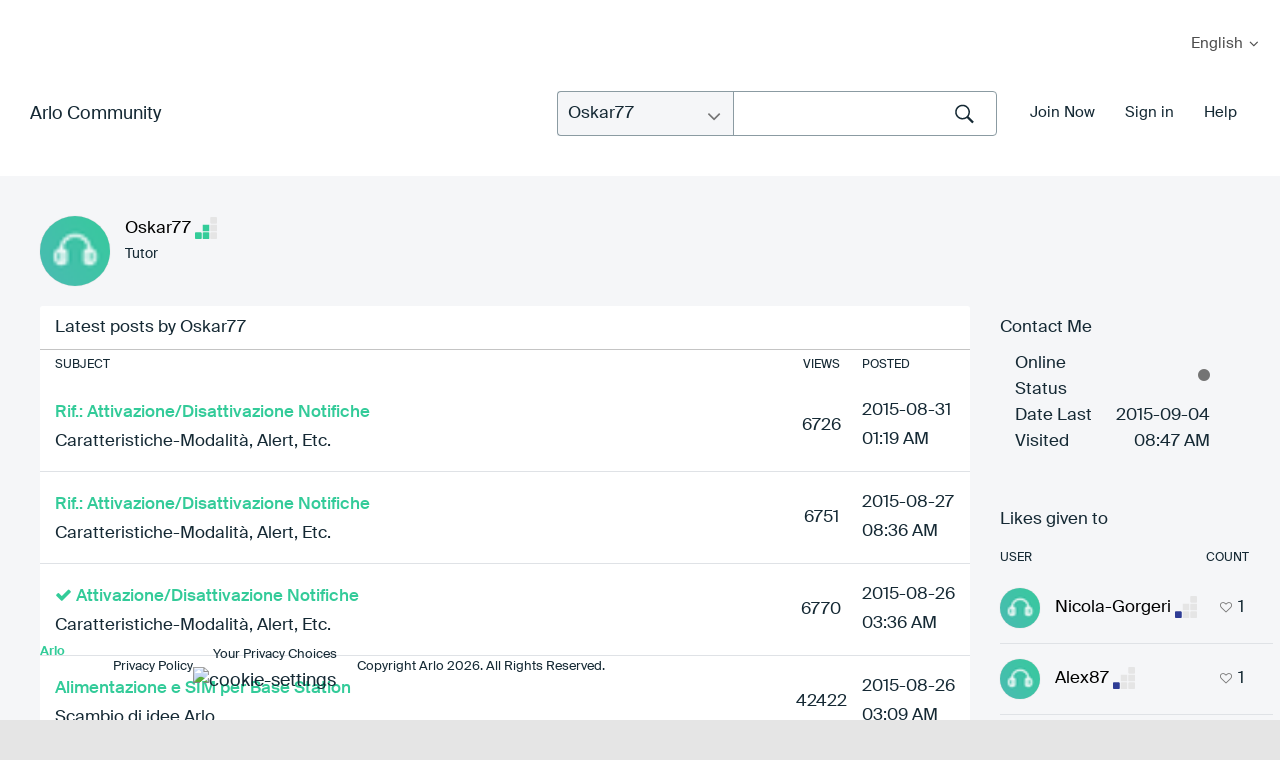

--- FILE ---
content_type: text/html;charset=UTF-8
request_url: https://community.arlo.com/t5/user/viewprofilepage/user-id/267349
body_size: 27302
content:
<!DOCTYPE html><html prefix="og: http://ogp.me/ns#" dir="ltr" lang="en" class="no-js">
	<head>
	
	<title>
	About Oskar77 - Arlo Community
</title>
	
	
	
<meta name="probely-verification" content="56b4c988-0098-4a9a-9477-ab281d5b690b" />

<link rel="apple-touch-icon-precomposed" href="/html/assets/apple-touch-icon-precomposed.png">
<link rel="icon" type="image/png" sizes="32x32" href="https://community.arlo.com/html/@EB000C64F60CE013F3A2C5683844387E/assets/Arlo_Logo_Bird_FullColor.png">
<link href="https://community.arlo.com/html/@A76E72EA0BD480B24A9455ADE4C3E519/assets/favicon.ico" rel="shortcut icon" />
<script>(function(w,d,s,l,i){w[l]=w[l]||[];w[l].push({'gtm.start':
new Date().getTime(),event:'gtm.js'});var f=d.getElementsByTagName(s)[0],
j=d.createElement(s),dl=l!='dataLayer'?'&l='+l:'';j.async=true;j.src=
'https://www.googletagmanager.com/gtm.js?id='+i+dl;f.parentNode.insertBefore(j,f);
})(window,document,'script','dataLayer','GTM-PTWWG5K');</script> 

<meta http-equiv="X-UA-Compatible" content="IE=edge" />


<meta name="lang" content="en"/>




	<meta name="doctype" content="Community Posts" /><input type="hidden" id="CommunityRefID" value="Arlo">  

	<link rel="icon" href="https://iyazy66697.i.lithium.com/t5/image/serverpage/avatar-name/Tech3_Green_256x144/avatar-theme/candy/avatar-collection/Tech/avatar-display-size/message/version/2?xdesc=1.0"/>
	
	
	<meta content="width=device-width, initial-scale=1.0" name="viewport"/><meta content="text/html; charset=UTF-8" http-equiv="Content-Type"/><link href="https://community.arlo.com/t5/user/viewprofilepage/user-id/267349" rel="canonical"/>
	<meta content="128" property="og:image:width"/><meta content="https://iyazy66697.i.lithium.com/t5/image/serverpage/avatar-name/Tech3_Green_256x144/avatar-theme/candy/avatar-collection/Tech/avatar-display-size/message/version/2?xdesc=1.0" property="og:image"/><meta content="profile" property="og:type"/><meta content="72" property="og:image:height"/><meta content="https://community.arlo.com/t5/user/viewprofilepage/user-id/267349" property="og:url"/><meta content="Oskar77" property="og:title"/><meta content="Oskar77" property="profile:username"/>
	
	
	
	    
            	<link href="/skins/6608987/496462613616d229562fc113d9a87dea/arlo_redesign2.css" rel="stylesheet" type="text/css"/>
            
	

	
	
	
	
	<meta name="google-site-verification" content="QxjSo22T9T7PLs_bh9Ks-PSuWY05OLJ1qE5NQH4Dp70" />
<meta name="msvalidate.01" content="48CC2BF5DD3681FEA7BE18D17C1ACEDC" />
<meta charset="utf-8">
  <meta name="description" content="Arlo is the world's first 100 percent wireless high-definition smart home security camera.">
  <title>Arlo|Smart Home Security|Wireless HD Security Cameras</title> 
  <link rel="apple-touch-icon-precomposed" href="/html/assets/apple-touch-icon-precomposed.png">  
  <link rel="stylesheet" href="/html/assets/arlop-styles.css">
  <link href="https://cdn.jsdelivr.net/npm/select2@4.1.0-beta.1/dist/css/select2.min.css" rel="stylesheet" />
  <link rel="stylesheet" href="css/font-awesome.css">
  <link rel="stylesheet" href="css/global.css">
  <link rel="stylesheet" href="css/main.css">
  
  <script src="/html/assets/webfontloader.js"></script>
  <script src="/html/assets/jquery-1.12.3.min.js"></script>
  <script src="/html/assets/underscore-min.js"></script>
  <script src="/html/assets/jquery.placeholder.js"></script>
  <script src="/html/assets/jquery.waypoints.min.js"></script>

  <script src="/html/assets/namespace.js"></script>
  <script src="/html/assets/extensions.js"></script>
  <script src="/html/assets/utilities.js"></script>
  <script src="/html/assets/common.js"></script>
  <script src="/html/assets/shared.js"></script>
  <script src="/html/assets/sliders.js"></script>
  <script src="/html/assets/video.js"></script>
  <script src="/html/assets/community.js"></script>
  <script src="/html/assets/main.js"></script>
  <script src="/html/assets/jcook.js"></script>
  <script src="/html/assets/jquery.fancybox.pack.js"></script>

  
<link rel="stylesheet" type="text/css" href="/html/assets/bootstrap-glyphicons.css"/>
  <link rel="stylesheet" href="/html/assets/jquery-ui.css" />
  <link rel="stylesheet" href="/html/assets/jquery.fancybox.css">
  <script src="https://community.arlo.com/html/@87462C8899AFEE0C54287BC1D84453EC/assets/jquery-ui.min.js"></script>
  <link rel="stylesheet" href="/html/assets/js/fancybox/jquery.fancybox.css?v=2.1.5" media="screen">
  <script src="/html/assets/js/fancybox/jquery.fancybox@1.js?v=2.1.5"></script>
  <script src="/html/assets/js/fancybox/helpers/jquery.fancybox-media.js"></script>
<script src="/html/assets/jquery.main.js"></script>
<script src="/html/assets/customScroll.js"></script>
  <!--[if (lt IE 9) & (!IEMobile)]>
    <script src="/html/assets/js/html5shiv.js"></script>
  <![endif]-->
<script src="/html/assets/fn.alert.js"></script>
<script src="/html/assets/fn.survey.js"></script>
<link rel="stylesheet" href="/html/assets/alert.css">

<script type="text/javascript">
  $(document).ready(function(){
  })
var cURL = encodeURIComponent(window.location.href);
</script>


<script>
var ___NETGEARGlobals = [];
</script>

<script type="text/javascript">
$(document).ready(function() {
$("#lia-body .lia-quilt-unanswered-topics-page .hero_round_nav .arloHeaderMenu").hide();
});
</script>

<!-- Start VWO Async SmartCode -->
<link rel="preconnect" href="https://dev.visualwebsiteoptimizer.com" />
<script type='text/javascript' id='vwoCode'>
window._vwo_code || (function() {
var account_id=350170,
version=2.0,
settings_tolerance=2000,
hide_element='body',
hide_element_style = 'opacity:0 !important;filter:alpha(opacity=0) !important;background:none !important',
/* DO NOT EDIT BELOW THIS LINE */
f=false,w=window,d=document,v=d.querySelector('#vwoCode'),cK='_vwo_'+account_id+'_settings',cc={};try{var c=JSON.parse(localStorage.getItem('_vwo_'+account_id+'_config'));cc=c&&typeof c==='object'?c:{}}catch(e){}var stT=cc.stT==='session'?w.sessionStorage:w.localStorage;code={use_existing_jquery:function(){return typeof use_existing_jquery!=='undefined'?use_existing_jquery:undefined},library_tolerance:function(){return typeof library_tolerance!=='undefined'?library_tolerance:undefined},settings_tolerance:function(){return cc.sT||settings_tolerance},hide_element_style:function(){return'{'+(cc.hES||hide_element_style)+'}'},hide_element:function(){return typeof cc.hE==='string'?cc.hE:hide_element},getVersion:function(){return version},finish:function(){if(!f){f=true;var e=d.getElementById('_vis_opt_path_hides');if(e)e.parentNode.removeChild(e)}},finished:function(){return f},load:function(e){var t=this.getSettings(),n=d.createElement('script'),i=this;if(t){n.textContent=t;d.getElementsByTagName('head')[0].appendChild(n);if(!w.VWO||VWO.caE){stT.removeItem(cK);i.load(e)}}else{n.fetchPriority='high';n.src=e;n.type='text/javascript';n.onerror=function(){_vwo_code.finish()};d.getElementsByTagName('head')[0].appendChild(n)}},getSettings:function(){try{var e=stT.getItem(cK);if(!e){return}e=JSON.parse(e);if(Date.now()>e.e){stT.removeItem(cK);return}return e.s}catch(e){return}},init:function(){if(d.URL.indexOf('__vwo_disable__')>-1)return;var e=this.settings_tolerance();w._vwo_settings_timer=setTimeout(function(){_vwo_code.finish();stT.removeItem(cK)},e);var t=d.currentScript,n=d.createElement('style'),i=this.hide_element(),r=t&&!t.async&&i?i+this.hide_element_style():'',c=d.getElementsByTagName('head')[0];n.setAttribute('id','_vis_opt_path_hides');v&&n.setAttribute('nonce',v.nonce);n.setAttribute('type','text/css');if(n.styleSheet)n.styleSheet.cssText=r;else n.appendChild(d.createTextNode(r));c.appendChild(n);this.load('https://dev.visualwebsiteoptimizer.com/j.php?a='+account_id+'&u='+encodeURIComponent(d.URL)+'&vn='+version)}};w._vwo_code=code;code.init();})();
</script>
<!-- End VWO Async SmartCode --> 

<link rel="stylesheet" href="/html/assets/arlo-main.css" />


<script type="text/javascript" src="/t5/scripts/129B3FAC03679C8B82A528EDDD4E9DDC/lia-scripts-head-min.js"></script><script language="javascript" type="text/javascript">
<!--
window.FileAPI = { jsPath: '/html/assets/js/vendor/ng-file-upload-shim/' };
LITHIUM.PrefetchData = {"Components":{},"commonResults":{}};
LITHIUM.DEBUG = false;
LITHIUM.CommunityJsonObject = {
  "Validation" : {
    "image.description" : {
      "min" : 0,
      "max" : 1000,
      "isoneof" : [ ],
      "type" : "string"
    },
    "tkb.toc_maximum_heading_level" : {
      "min" : 1,
      "max" : 6,
      "isoneof" : [ ],
      "type" : "integer"
    },
    "tkb.toc_heading_list_style" : {
      "min" : 0,
      "max" : 50,
      "isoneof" : [
        "disc",
        "circle",
        "square",
        "none"
      ],
      "type" : "string"
    },
    "blog.toc_maximum_heading_level" : {
      "min" : 1,
      "max" : 6,
      "isoneof" : [ ],
      "type" : "integer"
    },
    "tkb.toc_heading_indent" : {
      "min" : 5,
      "max" : 50,
      "isoneof" : [ ],
      "type" : "integer"
    },
    "blog.toc_heading_indent" : {
      "min" : 5,
      "max" : 50,
      "isoneof" : [ ],
      "type" : "integer"
    },
    "blog.toc_heading_list_style" : {
      "min" : 0,
      "max" : 50,
      "isoneof" : [
        "disc",
        "circle",
        "square",
        "none"
      ],
      "type" : "string"
    }
  },
  "User" : {
    "settings" : {
      "imageupload.legal_file_extensions" : "*.jpg;*.JPG;*.jpeg;*.JPEG;*.gif;*.GIF;*.png;*.PNG;*.bmp",
      "config.enable_avatar" : true,
      "integratedprofile.show_klout_score" : true,
      "layout.sort_view_by_last_post_date" : true,
      "layout.friendly_dates_enabled" : false,
      "profileplus.allow.anonymous.scorebox" : false,
      "tkb.message_sort_default" : "topicPublishDate",
      "layout.format_pattern_date" : "yyyy-MM-dd",
      "config.require_search_before_post" : "off",
      "isUserLinked" : false,
      "integratedprofile.cta_add_topics_dismissal_timestamp" : -1,
      "layout.message_body_image_max_size" : 1000,
      "profileplus.everyone" : false,
      "integratedprofile.cta_connect_wide_dismissal_timestamp" : -1,
      "blog.toc_maximum_heading_level" : "",
      "integratedprofile.hide_social_networks" : false,
      "blog.toc_heading_indent" : "",
      "contest.entries_per_page_num" : 20,
      "layout.messages_per_page_linear" : 30,
      "integratedprofile.cta_manage_topics_dismissal_timestamp" : -1,
      "profile.shared_profile_test_group" : false,
      "integratedprofile.cta_personalized_feed_dismissal_timestamp" : -1,
      "integratedprofile.curated_feed_size" : 10,
      "contest.one_kudo_per_contest" : false,
      "integratedprofile.enable_social_networks" : false,
      "integratedprofile.my_interests_dismissal_timestamp" : -1,
      "profile.language" : "en",
      "layout.friendly_dates_max_age_days" : 31,
      "layout.threading_order" : "thread_descending",
      "blog.toc_heading_list_style" : "disc",
      "useRecService" : false,
      "layout.module_welcome" : "",
      "imageupload.max_uploaded_images_per_upload" : 100,
      "imageupload.max_uploaded_images_per_user" : 1000,
      "integratedprofile.connect_mode" : "",
      "tkb.toc_maximum_heading_level" : "",
      "tkb.toc_heading_list_style" : "disc",
      "sharedprofile.show_hovercard_score" : true,
      "config.search_before_post_scope" : "community",
      "tkb.toc_heading_indent" : "",
      "p13n.cta.recommendations_feed_dismissal_timestamp" : -1,
      "imageupload.max_file_size" : 5243,
      "layout.show_batch_checkboxes" : false,
      "integratedprofile.cta_connect_slim_dismissal_timestamp" : -1
    },
    "isAnonymous" : true,
    "policies" : {
      "image-upload.process-and-remove-exif-metadata" : true
    },
    "registered" : false,
    "emailRef" : "",
    "id" : -1,
    "login" : "Retired_Member"
  },
  "Server" : {
    "communityPrefix" : "/iyazy66697",
    "nodeChangeTimeStamp" : 1768782680608,
    "tapestryPrefix" : "/t5",
    "deviceMode" : "DESKTOP",
    "responsiveDeviceMode" : "DESKTOP",
    "membershipChangeTimeStamp" : "0",
    "version" : "25.12",
    "branch" : "25.12-release",
    "showTextKeys" : false
  },
  "Config" : {
    "phase" : "prod",
    "integratedprofile.cta.reprompt.delay" : 2592000000,
    "profileplus.tracking" : {
      "profileplus.tracking.enable" : false,
      "profileplus.tracking.click.enable" : true,
      "profileplus.tracking.impression.enable" : true
    },
    "app.revision" : "2512231126-s6f44f032fc-b18",
    "navigation.manager.community.structure.limit" : "1000"
  },
  "Activity" : {
    "Results" : [ ]
  },
  "NodeContainer" : {
    "viewHref" : "https://community.arlo.com/t5/Top/ct-p/top",
    "description" : "",
    "id" : "top",
    "shortTitle" : "Top",
    "title" : "Top",
    "nodeType" : "category"
  },
  "Page" : {
    "skins" : [
      "arlo_redesign2",
      "responsive_peak"
    ],
    "authUrls" : {
      "loginUrl" : "https://www.arlo.com/community/login/?referer=https%3A%2F%2Fcommunity.arlo.com%2Ft5%2Fuser%2Fv2%2Fviewprofilepage%2Fuser-id%2F267349",
      "loginUrlNotRegistered" : "https://www.arlo.com/community/login/?redirectreason=notregistered&referer=https%3A%2F%2Fcommunity.arlo.com%2Ft5%2Fuser%2Fv2%2Fviewprofilepage%2Fuser-id%2F267349",
      "loginUrlNotRegisteredDestTpl" : "https://www.arlo.com/community/login/?redirectreason=notregistered&referer=%7B%7BdestUrl%7D%7D"
    },
    "name" : "ViewProfilePage",
    "rtl" : false,
    "object" : {
      "viewHref" : "/t5/user/viewprofilepage/user-id/267349",
      "id" : 267349,
      "page" : "ViewProfilePage",
      "type" : "User",
      "login" : "Oskar77"
    }
  },
  "WebTracking" : {
    "Activities" : { },
    "path" : "Community:Arlo Community"
  },
  "Feedback" : {
    "targeted" : { }
  },
  "Seo" : {
    "markerEscaping" : {
      "pathElement" : {
        "prefix" : "@",
        "match" : "^[0-9][0-9]$"
      },
      "enabled" : false
    }
  },
  "TopLevelNode" : {
    "viewHref" : "https://community.arlo.com/",
    "description" : "",
    "id" : "iyazy66697",
    "shortTitle" : "Arlo Community",
    "title" : "Arlo Community",
    "nodeType" : "Community"
  },
  "Community" : {
    "viewHref" : "https://community.arlo.com/",
    "integratedprofile.lang_code" : "en",
    "integratedprofile.country_code" : "US",
    "id" : "iyazy66697",
    "shortTitle" : "Arlo Community",
    "title" : "Arlo Community"
  },
  "CoreNode" : {
    "viewHref" : "https://community.arlo.com/",
    "settings" : { },
    "description" : "",
    "id" : "iyazy66697",
    "shortTitle" : "Arlo Community",
    "title" : "Arlo Community",
    "nodeType" : "Community",
    "ancestors" : [ ]
  }
};
LITHIUM.Components.RENDER_URL = "/t5/util/componentrenderpage/component-id/#{component-id}?render_behavior=raw";
LITHIUM.Components.ORIGINAL_PAGE_NAME = 'user/v2/ViewProfilePage';
LITHIUM.Components.ORIGINAL_PAGE_ID = 'ViewProfilePage';
LITHIUM.Components.ORIGINAL_PAGE_CONTEXT = '[base64]';
LITHIUM.Css = {
  "BASE_DEFERRED_IMAGE" : "lia-deferred-image",
  "BASE_BUTTON" : "lia-button",
  "BASE_SPOILER_CONTAINER" : "lia-spoiler-container",
  "BASE_TABS_INACTIVE" : "lia-tabs-inactive",
  "BASE_TABS_ACTIVE" : "lia-tabs-active",
  "BASE_AJAX_REMOVE_HIGHLIGHT" : "lia-ajax-remove-highlight",
  "BASE_FEEDBACK_SCROLL_TO" : "lia-feedback-scroll-to",
  "BASE_FORM_FIELD_VALIDATING" : "lia-form-field-validating",
  "BASE_FORM_ERROR_TEXT" : "lia-form-error-text",
  "BASE_FEEDBACK_INLINE_ALERT" : "lia-panel-feedback-inline-alert",
  "BASE_BUTTON_OVERLAY" : "lia-button-overlay",
  "BASE_TABS_STANDARD" : "lia-tabs-standard",
  "BASE_AJAX_INDETERMINATE_LOADER_BAR" : "lia-ajax-indeterminate-loader-bar",
  "BASE_AJAX_SUCCESS_HIGHLIGHT" : "lia-ajax-success-highlight",
  "BASE_CONTENT" : "lia-content",
  "BASE_JS_HIDDEN" : "lia-js-hidden",
  "BASE_AJAX_LOADER_CONTENT_OVERLAY" : "lia-ajax-loader-content-overlay",
  "BASE_FORM_FIELD_SUCCESS" : "lia-form-field-success",
  "BASE_FORM_WARNING_TEXT" : "lia-form-warning-text",
  "BASE_FORM_FIELDSET_CONTENT_WRAPPER" : "lia-form-fieldset-content-wrapper",
  "BASE_AJAX_LOADER_OVERLAY_TYPE" : "lia-ajax-overlay-loader",
  "BASE_FORM_FIELD_ERROR" : "lia-form-field-error",
  "BASE_SPOILER_CONTENT" : "lia-spoiler-content",
  "BASE_FORM_SUBMITTING" : "lia-form-submitting",
  "BASE_EFFECT_HIGHLIGHT_START" : "lia-effect-highlight-start",
  "BASE_FORM_FIELD_ERROR_NO_FOCUS" : "lia-form-field-error-no-focus",
  "BASE_EFFECT_HIGHLIGHT_END" : "lia-effect-highlight-end",
  "BASE_SPOILER_LINK" : "lia-spoiler-link",
  "FACEBOOK_LOGOUT" : "lia-component-users-action-logout",
  "BASE_DISABLED" : "lia-link-disabled",
  "FACEBOOK_SWITCH_USER" : "lia-component-admin-action-switch-user",
  "BASE_FORM_FIELD_WARNING" : "lia-form-field-warning",
  "BASE_AJAX_LOADER_FEEDBACK" : "lia-ajax-loader-feedback",
  "BASE_AJAX_LOADER_OVERLAY" : "lia-ajax-loader-overlay",
  "BASE_LAZY_LOAD" : "lia-lazy-load"
};
(function() { if (!window.LITHIUM_SPOILER_CRITICAL_LOADED) { window.LITHIUM_SPOILER_CRITICAL_LOADED = true; window.LITHIUM_SPOILER_CRITICAL_HANDLER = function(e) { if (!window.LITHIUM_SPOILER_CRITICAL_LOADED) return; if (e.target.classList.contains('lia-spoiler-link')) { var container = e.target.closest('.lia-spoiler-container'); if (container) { var content = container.querySelector('.lia-spoiler-content'); if (content) { if (e.target.classList.contains('open')) { content.style.display = 'none'; e.target.classList.remove('open'); } else { content.style.display = 'block'; e.target.classList.add('open'); } } e.preventDefault(); return false; } } }; document.addEventListener('click', window.LITHIUM_SPOILER_CRITICAL_HANDLER, true); } })();
LITHIUM.noConflict = true;
LITHIUM.useCheckOnline = false;
LITHIUM.RenderedScripts = [
  "jquery.viewport-1.0.js",
  "jquery.blockui.js",
  "Video.js",
  "DeferredImages.js",
  "jquery.effects.core.js",
  "SpoilerToggle.js",
  "HelpIcon.js",
  "prism.js",
  "ForceLithiumJQuery.js",
  "PartialRenderProxy.js",
  "Events.js",
  "jquery.effects.slide.js",
  "ElementQueries.js",
  "jquery.ui.mouse.js",
  "NoConflict.js",
  "FormActions.js",
  "jquery.lithium-selector-extensions.js",
  "jquery.tools.tooltip-1.2.6.js",
  "CustomEvent.js",
  "Lithium.js",
  "Throttle.js",
  "select2.full.min.js",
  "jquery.ui.core.js",
  "ResizeSensor.js",
  "Tooltip.js",
  "AutoComplete.js",
  "jquery.ui.position.js",
  "jquery.iframe-shim-1.0.js",
  "jquery.ui.resizable.js",
  "LiModernizr.js",
  "jquery.ajax-cache-response-1.0.js",
  "Placeholder.js",
  "MessageListActual.js",
  "Components.js",
  "jquery.autocomplete.js",
  "Loader.js",
  "jquery.ui.widget.js",
  "jquery.appear-1.1.1.js",
  "select2.full.min.js",
  "Cache.js",
  "ElementMethods.js",
  "jquery.function-utils-1.0.js",
  "jquery.dataTables.min.js",
  "Text.js",
  "jquery.dataTables.min.js",
  "ActiveCast3.js",
  "json2.js",
  "jquery.js",
  "jquery.delayToggle-1.0.js",
  "select2.full.min.js",
  "jquery.ui.draggable.js",
  "jquery.css-data-1.0.js",
  "AjaxFeedback.js",
  "jquery.iframe-transport.js",
  "Sandbox.js",
  "UserListActual.js",
  "jquery.position-toggle-1.0.js",
  "Auth.js",
  "AjaxSupport.js",
  "jquery.clone-position-1.0.js",
  "jquery.scrollTo.js",
  "PolyfillsAll.js",
  "select2.full.min.js",
  "jquery.tmpl-1.1.1.js",
  "jquery.hoverIntent-r6.js",
  "Forms.js",
  "Dialog.js",
  "SearchForm.js",
  "jquery.fileupload.js",
  "InformationBox.js",
  "Globals.js",
  "SearchAutoCompleteToggle.js",
  "UserBadges.js",
  "select2.full.min.js",
  "DataHandler.js",
  "jquery.ui.dialog.js",
  "jquery.dataTables.min.js",
  "Namespace.js",
  "jquery.json-2.6.0.js",
  "select2.full.min.js",
  "jquery.dataTables.min.js",
  "Link.js",
  "ValueSurveyLauncher.js",
  "jquery.placeholder-2.0.7.js",
  "jquery.dataTables.min.js",
  "jquery.dataTables.min.js"
];// -->
</script><script type="text/javascript" src="/t5/scripts/D60EB96AE5FF670ED274F16ABB044ABD/lia-scripts-head-min.js"></script></head>
	<body class="lia-user-status-anonymous ViewProfilePage lia-body" id="lia-body">
	
	
	<div id="ABD-168-1" class="ServiceNodeInfoHeader">
</div>
	
	
	
	

	<div class="lia-page">
		<center>
			
				
<div id="container">
  <noindex>  
		
            <a target="_blank" href="https://my.arlo.com/#/login">My Arlo</a>
            <section class="countryselector">
              <div class="wrapper cf">
                <div id="country-selector" class="cf inactive">
                  <a id="country-default" class="cf" href="#">
                    <span class="country-name">English</span>
                  </a>
                  <div id="country-list-wrap">
                    <div class="inner">
                      <ul id="country-list">
                        <li>
                          <a href="/t5/Arlo/ct-p/zh-arlo">
                            <span class="countrynamelist">汉语</span>
                          </a>
                        </li>
                        <li>
                          <a href="/t5/Arlo/ct-p/de-arlo">
                            <span class="countrynamelist">Deutsch</span>
                          </a>
                        </li>
                        <li>
                          <a href="/t5/Arlo/ct-p/es-arlo">
                            <span class="countrynamelist">Español</span>
                          </a>
                        </li>
                        <li>
                          <a href="/t5/Arlo/ct-p/fr-arlo">
                            <span class="countrynamelist">Français</span>
                          </a>
                        </li>
                        <li>
                          <a href="/t5/Arlo/ct-p/it-arlo">
                            <span class="countrynamelist">Italiano</span>
                          </a>
                        </li>
                        <li>
                          <a href="/t5/Arlo/ct-p/ja-arlo">
                            <span class="countrynamelist">日本語</span>

                          </a>
                        </li>
                        <li>
                          <a href="/t5/Arlo-Smart-Home-Security/ct-p/Arlo">
                            <span class="countrynamelist">English</span>
                          </a>
                        </li>
                      </ul>
                    </div>
                  </div>
                </div>
              </div>
            </section>
          </div>
        </div>
      </div>
    </header>
  </noindex>
<div class="notification-alert">

<div class="notification-alert-red"style="display:none;">
  <span class="close-btn" onclick="this.parentElement.style.display="none";">&times;</span> 
   We are experiencing a NETGEARCloud Issue and are diligently working to resolve the issue.
</div>

<div class="notification-alert-orange" style="display:none;">
  <span class="close-btn" onclick="this.parentElement.style.display="none";">&times;</span> 
   Please note that Arlo’s Customer Care Self-Service Online Portal and Phone System will be unavailable for approximately 3.5 hours beginning at 11:30pm PT this Sat., Oct. 6th, 2018, due to scheduled maintenance. You can visit community.arlo.com for answers to Frequently Asked Questions.
</div>

<div class="notification-alert-yellow" style="display:none;">
  <span class="close-btn" onclick="this.parentElement.style.display="none";">&times;</span> 
   NOTE: The Arlo Community will be down for scheduled maintenance for approximately 15 mins at 1AM PDT on Thursday Oct. 11th
</div>

<div class="notification-alert-green"  style="display:none;">
  <span class="close-btn" onclick="this.parentElement.style.display="none";">&times;</span> 
   We are experiencing an outage of our ReadyCloud service and are working to resolve the issue..
</div>

</div>  <main data-controller="Community" id="community" class="cf">
<section class="intro-panel dark-gradient inner-header">
 <div class="container">
       <div class="top-part animate fadeInUp animated">
        <div class="left-wrap">
          <span class="page-title"><a href="/t5/Arlo-Smart-Home-Security/ct-p/Arlo">Arlo Community</a></span>
        </div>
        <div class="right-wrap">
         <div class="user-profile-section">
<div id="lia-searchformV32_a6db31432ebeff" class="SearchForm lia-search-form-wrapper lia-mode-default lia-component-common-widget-search-form">
	

	
		<div class="lia-inline-ajax-feedback">
			<div class="AjaxFeedback" id="ajaxfeedback_a6db31432ebeff"></div>
			
	

	

		</div>

	

	
		<div id="searchautocompletetoggle_a6db31432ebeff">	
	
		

	
		<div class="lia-inline-ajax-feedback">
			<div class="AjaxFeedback" id="ajaxfeedback_a6db31432ebeff_0"></div>
			
	

	

		</div>

	

	
			
            <form enctype="multipart/form-data" class="lia-form lia-form-inline SearchForm" action="https://community.arlo.com/t5/user/v2/viewprofilepage.searchformv32.form.form" method="post" id="form_a6db31432ebeff" name="form_a6db31432ebeff"><div class="t-invisible"><input value="user-id/267349" name="t:ac" type="hidden"></input><input value="search/contributions/page" name="t:cp" type="hidden"></input><input value="[base64].." name="lia-form-context" type="hidden"></input><input value="ViewProfilePage:user-id/267349:searchformv32.form:" name="liaFormContentKey" type="hidden"></input><input value="5DI9GWMef1Esyz275vuiiOExwpQ=:H4sIAAAAAAAAALVSTU7CQBR+krAixkj0BrptjcpCMSbERGKCSmxcm+kwlGrbqTOvFDYexRMYL8HCnXfwAG5dubDtFKxgYgu4mrzvm3w/M+/pHcphHQ4kI4L2dMo9FLYZoM09qbeJxQ4V0+XC7e/tamqyBPEChwgbh1JAjQtLIz6hPaYh8ZlEMaxplAvm2KZmEsm0hhmBhOKpzZzOlsEw8LevR5W3zZfPEqy0oJIYc+eCuAyh2rolfaI7xLN0I8rjWfWBj7CuzJvf5osmbxRN3hacMimNwHRtKSOr0XNnv/vx+FoCGPjhMRzljhNLYHrEt9kA5T08ACCsKvREoYuqxqLl8BLO84q4UcMITcG49y/QOGs1pYyESl5p6V6qwRW086rinVmoxMZsiZud/zBUTc6gmVc4kExkJafmcYG1GM9+wfIsCkf2OP54hal5EjnG54z8h0XhjfcF7wQUs5Kz0GTjU2rOjc/llTT4Au07pDOcBQAA" name="t:formdata" type="hidden"></input></div>
	
	

	

	

	
		<div class="lia-inline-ajax-feedback">
			<div class="AjaxFeedback" id="feedback_a6db31432ebeff"></div>
			
	

	

		</div>

	

	

	

	


	
	<input value="p1Hl9UZ-tt4Kj82lCmdfFnI5fiZPdZNfClz0u0T_2iE." name="lia-action-token" type="hidden"></input>
	
	<input value="form_a6db31432ebeff" id="form_UIDform_a6db31432ebeff" name="form_UID" type="hidden"></input>
	<input value="" id="form_instance_keyform_a6db31432ebeff" name="form_instance_key" type="hidden"></input>
	
                

                
                    
                        <span class="lia-search-granularity-wrapper">
                            <select title="Search Granularity" class="lia-search-form-granularity search-granularity" aria-label="Search Granularity" id="searchGranularity_a6db31432ebeff" name="searchGranularity"><option title="All community" value="iyazy66697|community">All community</option><option title="Knowledge base" value="tkb|tkb">Knowledge base</option><option title="Oskar77" selected="selected" value="267349|authorMessages">Oskar77</option><option title="Users" value="user|user">Users</option><option title="Products" value="product|product">Products</option></select>
                        </span>
                    
                

                <span class="lia-search-input-wrapper">
                    <span class="lia-search-input-field">
                        <span class="lia-button-wrapper lia-button-wrapper-secondary lia-button-wrapper-searchForm-action"><input value="searchForm" name="submitContextX" type="hidden"></input><input class="lia-button lia-button-secondary lia-button-searchForm-action" value="g" id="submitContext_a6db31432ebeff" name="submitContext" type="submit"></input></span>

                        <input placeholder="Search the Community" aria-label="Search" title="Search" class="lia-form-type-text lia-autocomplete-input search-input lia-search-input-message" value="" id="messageSearchField_a6db31432ebeff_0" name="messageSearchField" type="text"></input>
                        <input placeholder="Search the Community" aria-label="Search" title="Search" class="lia-form-type-text lia-autocomplete-input search-input lia-search-input-tkb-article lia-js-hidden" value="" id="messageSearchField_a6db31432ebeff_1" name="messageSearchField_0" type="text"></input>
                        

	
		<input placeholder="Search community members" ng-non-bindable="" title="Enter a user name or rank" class="lia-form-type-text UserSearchField lia-search-input-user search-input lia-js-hidden lia-autocomplete-input" aria-label="Enter a user name or rank" value="" id="userSearchField_a6db31432ebeff" name="userSearchField" type="text"></input>
	

	


                        <input placeholder="Search your private messages" title="Enter a search word" class="lia-form-type-text NoteSearchField lia-search-input-note search-input lia-js-hidden lia-autocomplete-input" aria-label="Enter a search word" value="" id="noteSearchField_a6db31432ebeff_0" name="noteSearchField" type="text"></input>
						<input title="Enter a search word" class="lia-form-type-text ProductSearchField lia-search-input-product search-input lia-js-hidden lia-autocomplete-input" aria-label="Enter a search word" value="" id="productSearchField_a6db31432ebeff" name="productSearchField" type="text"></input>
                        <input class="lia-as-search-action-id" name="as-search-action-id" type="hidden"></input>
                    </span>
                </span>
                

                <span class="lia-cancel-search">cancel</span>

                
            
</form>
		
			<div class="search-autocomplete-toggle-link lia-js-hidden">
				<span>
					<a class="lia-link-navigation auto-complete-toggle-on lia-link-ticket-post-action lia-component-search-action-enable-auto-complete" data-lia-action-token="y0NNXTO5CvB5yzIX7ax9Fqj5qsIGAJ9bAQe6EAwIw5Q." rel="nofollow" id="enableAutoComplete_a6db31432ebeff" href="https://community.arlo.com/t5/user/v2/viewprofilepage.enableautocomplete:enableautocomplete?t:ac=user-id/267349&amp;t:cp=action/contributions/searchactions">Turn on suggestions</a>					
					<span class="HelpIcon">
	<a class="lia-link-navigation help-icon lia-tooltip-trigger" role="button" aria-label="Help Icon" id="link_a6db31432ebeff" href="#"><span class="lia-img-icon-help lia-fa-icon lia-fa-help lia-fa" alt="Auto-suggest helps you quickly narrow down your search results by suggesting possible matches as you type." aria-label="Help Icon" role="img" id="display_a6db31432ebeff"></span></a><div role="alertdialog" class="lia-content lia-tooltip-pos-bottom-left lia-panel-tooltip-wrapper" id="link_a6db31432ebeff_0-tooltip-element"><div class="lia-tooltip-arrow"></div><div class="lia-panel-tooltip"><div class="content">Auto-suggest helps you quickly narrow down your search results by suggesting possible matches as you type.</div></div></div>
</span>
				</span>
			</div>
		

	

	

	
	
	
</div>
		
	<div class="spell-check-showing-result">
		Showing results for <span class="lia-link-navigation show-results-for-link lia-link-disabled" aria-disabled="true" id="showingResult_a6db31432ebeff"></span>
		

	</div>
	<div>
		
		<span class="spell-check-search-instead">
			Search instead for <a class="lia-link-navigation search-instead-for-link" rel="nofollow" id="searchInstead_a6db31432ebeff" href="#"></a>
		</span>

	</div>
	<div class="spell-check-do-you-mean lia-component-search-widget-spellcheck">
		Did you mean: <a class="lia-link-navigation do-you-mean-link" rel="nofollow" id="doYouMean_a6db31432ebeff" href="#"></a>
	</div>

	

	

	


	
</div>         <div class="user-profile-main">       
             <a id="lia-joinURL" href="https://www.arlo.com/community/register/default.aspx?referer=https%3A%2F%2Fcommunity.arlo.com%2Ft5%2Fuser%2Fviewprofilepage%2Fuser-id%2F267349">Join Now </a>
            <a id="lia-signinURL" href="https://www.arlo.com/community/login/?referer=https%3A%2F%2Fcommunity.arlo.com%2Ft5%2Fuser%2Fviewprofilepage%2Fuser-id%2F267349">Sign in</a>
            <a href="/t5/Arlo-Welcome/bd-p/en-arlo-welcome">Help</a>


          </div>
        </div>
    </div>
   </div>
</div>
</section>

<script type="text/javascript">
$( document ).ready(function() {
    (function(a){if(typeof define==="function"&&define.amd){define(["jquery"],a)}else{a(jQuery)}}(function(d){var c="ellipsis",b='<span style="white-space: nowrap;">',e={lines:"auto",ellipClass:"ellip",responsive:false};function a(h,q){var m=this,w=0,g=[],k,p,i,f,j,n,s;m.$cont=d(h);m.opts=d.extend({},e,q);function o(){m.text=m.$cont.text();m.opts.ellipLineClass=m.opts.ellipClass+"-line";m.$el=d('<span class="'+m.opts.ellipClass+'" />');m.$el.text(m.text);m.$cont.empty().append(m.$el);t()}function t(){if(typeof m.opts.lines==="number"&&m.opts.lines<2){m.$el.addClass(m.opts.ellipLineClass);return}n=m.$cont.height();if(m.opts.lines==="auto"&&m.$el.prop("scrollHeight")<=n){return}if(!k){return}s=d.trim(m.text).split(/\s+/);m.$el.html(b+s.join("</span> "+b)+"</span>");m.$el.find("span").each(k);if(p!=null){u(p)}}function u(x){s[x]='<span class="'+m.opts.ellipLineClass+'">'+s[x];s.push("</span>");m.$el.html(s.join(" "))}if(m.opts.lines==="auto"){var r=function(y,A){var x=d(A),z=x.position().top;j=j||x.height();if(z===f){g[w].push(x)}else{f=z;w+=1;g[w]=[x]}if(z+j>n){p=y-g[w-1].length;return false}};k=r}if(typeof m.opts.lines==="number"&&m.opts.lines>1){var l=function(y,A){var x=d(A),z=x.position().top;if(z!==f){f=z;w+=1}if(w===m.opts.lines){p=y;return false}};k=l}if(m.opts.responsive){var v=function(){g=[];w=0;f=null;p=null;m.$el.html(m.text);clearTimeout(i);i=setTimeout(t,100)};d(window).on("resize."+c,v)}o()}d.fn[c]=function(f){return this.each(function(){try{d(this).data(c,(new a(this,f)))}catch(g){if(window.console){console.error(c+": "+g)}}})}}));
$('.overflow').ellipsis();
$('.one-line').ellipsis({ lines: 1 });
$('.box .title').ellipsis({ lines: 2 });
$('.box--responsive').ellipsis({ responsive: true });
});
</script>

<div class="community_content">
 <div class="container">

					
	
	<div class="MinimumWidthContainer">
		<div class="min-width-wrapper">
			<div class="min-width">		
				
						<div class="lia-content">
                            
							
							
							
		
	<div class="lia-quilt lia-quilt-view-profile-page lia-quilt-layout-two-column-main-side lia-top-quilt lia-anonymous-viewing-other">
	<div class="lia-quilt-row lia-quilt-row-header">
		<div class="lia-quilt-column lia-quilt-column-24 lia-quilt-column-single lia-quilt-column-common-header">
			<div class="lia-quilt-column-alley lia-quilt-column-alley-single">
	
		
			<div class="lia-quilt lia-quilt-header lia-quilt-layout-header lia-component-quilt-header">
	<div class="lia-quilt-row lia-quilt-row-row_1">
		<div class="lia-quilt-column lia-quilt-column-24 lia-quilt-column-single lia-quilt-column-header">
			<div class="lia-quilt-column-alley lia-quilt-column-alley-single">
	
		
			<ul id="burgerItemsTop" style="display:none">
	<li class="lia-type-forum lia-nav-item">
		<a class="lia-nav-action" href="/">
			<span class="lia-nav-icon lia-nav-icon-left lia-fa lia-fa-icon lia-fa-category lia-img-arrow-side"></span>
			<span class="lia-nav-item-text">Community Home Home</span>
		</a>
	</li>
	<li class="lia-type-forum lia-nav-item menuHeader">
		Community Browser:
	</li>
</ul>

<ul id="burgerItemsBottom" style="display:none">
	<li class="lia-type-forum lia-nav-item">
		<a class="lia-nav-action" href="http://www.arlo.com/" target="_blank">
		<span class="lia-nav-icon lia-nav-icon-left lia-fa lia-fa-icon lia-fa-category lia-img-arrow-side"></span>
		<span class="lia-nav-item-text">Arlo Website</span>
		</a>
	</li>
	<li class="lia-type-forum lia-nav-item">
		<a class="lia-nav-action" href="https://www.arlo.com/en-us/support/" target="_blank">
		<span class="lia-nav-icon lia-nav-icon-left lia-fa lia-fa-icon lia-fa-category lia-img-arrow-side"></span>
		<span class="lia-nav-item-text">Support</span>
		</a>
	</li>
	<li class="lia-type-forum lia-nav-item">
		<a class="lia-nav-action" href="http://downloadcenter.arlo.com/" target="_blank">
			<span class="lia-nav-icon lia-nav-icon-left lia-fa lia-fa-icon lia-fa-category lia-img-arrow-side"></span>
			<span class="lia-nav-item-text">Downloads</span>
		</a>
	</li>
	<li class="lia-type-forum lia-nav-item">
		<a class="lia-nav-action" href="https://my.arlo.com" target="_blank">
			<span class="lia-nav-icon lia-nav-icon-left lia-fa lia-fa-icon lia-fa-category lia-img-arrow-side"></span>
			<span class="lia-nav-item-text">MyNETGEAR</span>
		</a>
	</li>
</ul>


<script charset="utf-8">
	
	function injectBurgerItems() {
		var burgerTitle = $('.lia-nav-item-text.lia-nav-header-text').first().text();
		$('.lia-nav-item-text.lia-nav-header-text').first().text("Arlo Community ("+burgerTitle+")");
		if ($('.lia-common-slide-menu').html().indexOf($('#burgerItemsTop').html())<0) {
			$('.lia-common-slide-menu .lia-nav-item-container.lia-nav-subcategories').first().prepend($('#burgerItemsTop').html());
		}
		if ($('.lia-common-slide-menu').html().indexOf($('#burgerItemsBottom').html())<0) {
			$('.lia-common-slide-menu .lia-nav-item-container.lia-nav-subcategories').first().append($('#burgerItemsBottom').html());
		}
	}

	var MutationObserver = window.MutationObserver || window.WebKitMutationObserver;
	var myObserver       = new MutationObserver (injectBurgerItems);

	$(window).load(function() {
		$(".lia-common-slide-menu").each(function () {
			myObserver.observe (this, { childList:true });
		});
	});

</script>

		
	
	
</div>
		</div>
	</div><div class="lia-quilt-row lia-quilt-row-title">
		<div class="lia-quilt-column lia-quilt-column-10 lia-quilt-column-left lia-quilt-column-page-title lia-mark-empty">
			
		</div><div class="lia-quilt-column lia-quilt-column-14 lia-quilt-column-right lia-quilt-column-site-navigation lia-mark-empty">
			
		</div>
	</div><div class="lia-quilt-row lia-quilt-row-crumb">
		<div class="lia-quilt-column lia-quilt-column-13 lia-quilt-column-left lia-quilt-column-breadcrumb">
			<div class="lia-quilt-column-alley lia-quilt-column-alley-left">
	
		
			<div aria-label="breadcrumbs" role="navigation" class="BreadCrumb crumb-line lia-breadcrumb lia-component-common-widget-breadcrumb">
	<ul role="list" id="list" class="lia-list-standard-inline">
	
		
			<li class="lia-breadcrumb-node crumb final-crumb">
				<span class="lia-link-navigation child-thread lia-link-disabled" aria-disabled="true" id="link">About Oskar77</span>
			</li>
			
		
	
</ul>
</div>
		
	
	
</div>
		</div><div class="lia-quilt-column lia-quilt-column-11 lia-quilt-column-right lia-quilt-column-user-navigation lia-mark-empty">
			
		</div>
	</div><div class="lia-quilt-row lia-quilt-row-feedback">
		<div class="lia-quilt-column lia-quilt-column-24 lia-quilt-column-single lia-quilt-column-feedback">
			<div class="lia-quilt-column-alley lia-quilt-column-alley-single">
	
		
			
		
			
	

	

		
			
        
        
	

	

    
		
	
	
</div>
		</div>
	</div><div class="lia-quilt-row lia-quilt-row-search">
		<div class="lia-quilt-column lia-quilt-column-24 lia-quilt-column-single lia-quilt-column-search-bar lia-mark-empty">
			
		</div>
	</div>
</div>
		
			
			<div class="viewprofilepagebanner lia-component-view-profile-banner">
   				<div class="UserProfileSummary lia-user-item lia-js-data-userId-267349 lia-user-info-group">
	

	

	<div class="UserAvatar lia-user-avatar lia-component-common-widget-user-avatar">
	
			
				<span class="UserAvatar lia-link-navigation lia-link-disabled" aria-disabled="true" target="_self" id="link_1"><img class="lia-user-avatar-profile" title="Oskar77" alt="Oskar77" id="display" src="https://iyazy66697.i.lithium.com/t5/image/serverpage/avatar-name/Tech3_Green_256x144/avatar-theme/candy/avatar-collection/Tech/avatar-display-size/message/version/2?xdesc=1.0"/>
					
				</span>
				
			
		
</div>

	<div class="lia-user-attributes">
		<div class="lia-user-name">
			
	

	
			<span class="UserName lia-user-name lia-user-rank-Tutor">
				
		
		
			<span class="lia-link-navigation lia-page-link lia-link-disabled lia-user-name-link" style="color:#000000" target="_self" aria-disabled="true" itemprop="url" id="link_0"><span class="">Oskar77</span></span>
		
		
		<img class="lia-user-rank-icon lia-user-rank-icon-right" title="Tutor" alt="Tutor" id="display_0" src="/html/rank_icons/Tutor.svg"/>
		
		
		
		
		
	
			</span>
		

		</div>

		

		

		<div class="lia-user-rank">Tutor</div>

		

		

		

		

		

		

		
	</div>
</div>
			</div>
		
		
	
	
</div>
		</div>
	</div><div class="lia-quilt-row lia-quilt-row-main">
		<div class="lia-quilt-column lia-quilt-column-17 lia-quilt-column-left lia-quilt-column-main-content">
			<div class="lia-quilt-column-alley lia-quilt-column-alley-left">
	
		
			<div class="rsa-c-user-about-me">
</div>


		
			<div class="lia-panel lia-panel-standard MessageListTaplet Chrome lia-component-forums-widget-recent-messages"><div class="lia-decoration-border"><div class="lia-decoration-border-top"><div> </div></div><div class="lia-decoration-border-content"><div><div class="lia-panel-heading-bar-wrapper"><div class="lia-panel-heading-bar"><span aria-level="3" role="heading" class="lia-panel-heading-bar-title">Latest posts by Oskar77</span></div></div><div class="lia-panel-content-wrapper"><div class="lia-panel-content">

	

	

	

	
	

	
		
		<div class="SimpleMessageList">
	<div id="messageList" class="MessageList lia-component-forums-widget-message-list">
	<span id="message-listmessageList"> </span>

	

	<div class="t-data-grid single-message-list" id="grid">

	

	

	<table role="presentation" class="lia-list-wide">
        <thead class="lia-table-head" id="columns"><tr><th scope="col" class="messageSubjectColumn lia-data-cell-primary lia-data-cell-text t-first">
			Subject
		</th><th scope="col" class="viewsCountColumn lia-data-cell-secondary lia-data-cell-integer">
			
				
						Views
					
			
		</th><th scope="col" class="messagePostDateColumn lia-data-cell-secondary lia-data-cell-date t-last">
			
				
						Posted
					
			
		</th></tr></thead>
        <tbody>
            <tr class="lia-list-row lia-row-odd lia-list-row-thread-solved lia-js-data-messageUid-976403 lia-js-data-messageRevision-1 t-first"><td class="messageSubjectColumn lia-data-cell-primary lia-data-cell-text">
			<div class="MessageSubjectCell">
	
			<div class="MessageSubject">

	

	
			<div class="MessageSubjectIcons ">
	
	
	 
	
	
	
				
		<h2 class="message-subject">
			<span class="lia-message-unread">
				
						<a class="page-link lia-link-navigation lia-custom-event" id="link_2" href="/t5/Caratteristiche-Modalit%C3%A0-Alert/Attivazione-Disattivazione-Notifiche/m-p/976403#M182">
							Rif.: Attivazione/Disattivazione Notifiche
							
						</a>
					
			</span>
		</h2>
	
			
	
	
	
	
	
</div>
		

	

	

	

	

	

	
		<div class="message-subject-board">
			<a class="local-time xsmall-text lia-link-navigation" id="link_1_0" href="/t5/Caratteristiche-Modalit%C3%A0-Alert/bd-p/it-arlo-caratteristiche">Caratteristiche-Modalità, Alert, Etc.</a>
		</div>
	

	
			
					
				
		

	
</div>
		
</div>
		</td><td class="viewsCountColumn lia-data-cell-secondary lia-data-cell-integer">
			6726
		</td><td class="messagePostDateColumn lia-data-cell-secondary lia-data-cell-date">
			<span class="DateTime">
    

	
		
		
		<span class="local-date">‎2015-08-31</span>
	
		
		<span class="local-time">01:19 AM</span>
	
	

	
	
	
	
	
	
	
	
	
	
	
	
</span>
		</td></tr><tr class="lia-list-row lia-row-even lia-list-row-thread-solved lia-js-data-messageUid-975361 lia-js-data-messageRevision-1"><td class="messageSubjectColumn lia-data-cell-primary lia-data-cell-text">
			<div class="MessageSubjectCell">
	
			<div class="MessageSubject">

	

	
			<div class="MessageSubjectIcons ">
	
	
	 
	
	
	
				
		<h2 class="message-subject">
			<span class="lia-message-unread">
				
						<a class="page-link lia-link-navigation lia-custom-event" id="link_2_0" href="/t5/Caratteristiche-Modalit%C3%A0-Alert/Attivazione-Disattivazione-Notifiche/m-p/975361#M180">
							Rif.: Attivazione/Disattivazione Notifiche
							
						</a>
					
			</span>
		</h2>
	
			
	
	
	
	
	
</div>
		

	

	

	

	

	

	
		<div class="message-subject-board">
			<a class="local-time xsmall-text lia-link-navigation" id="link_1_1" href="/t5/Caratteristiche-Modalit%C3%A0-Alert/bd-p/it-arlo-caratteristiche">Caratteristiche-Modalità, Alert, Etc.</a>
		</div>
	

	
			
					
				
		

	
</div>
		
</div>
		</td><td class="viewsCountColumn lia-data-cell-secondary lia-data-cell-integer">
			6751
		</td><td class="messagePostDateColumn lia-data-cell-secondary lia-data-cell-date">
			<span class="DateTime">
    

	
		
		
		<span class="local-date">‎2015-08-27</span>
	
		
		<span class="local-time">08:36 AM</span>
	
	

	
	
	
	
	
	
	
	
	
	
	
	
</span>
		</td></tr><tr class="lia-list-row lia-row-odd lia-list-row-thread-solved lia-js-data-messageUid-974958 lia-js-data-messageRevision-2"><td class="messageSubjectColumn lia-data-cell-primary lia-data-cell-text">
			<div class="MessageSubjectCell">
	
			<div class="MessageSubject">

	

	
			<div class="MessageSubjectIcons ">
	
	<a class="lia-link-navigation verified-icon" id="link_3" href="/t5/Caratteristiche-Modalit%C3%A0-Alert/Attivazione-Disattivazione-Notifiche/m-p/974958#M178"><span class="lia-img-message-type-solved lia-fa-message lia-fa-type lia-fa-solved lia-fa" title="Solved!" alt="Solved!" aria-label="Solved!" role="img" id="display_1"></span></a>
	 
	
	
	
				
		<h2 itemprop="name" class="message-subject">
			<span class="lia-message-unread">
				
						<a class="page-link lia-link-navigation lia-custom-event" id="link_2_1" href="/t5/Caratteristiche-Modalit%C3%A0-Alert/Attivazione-Disattivazione-Notifiche/m-p/974958">
							Attivazione/Disattivazione Notifiche
							
						</a>
					
			</span>
		</h2>
	
			
	
	
	
	
	
</div>
		

	

	

	

	

	

	
		<div class="message-subject-board">
			<a class="local-time xsmall-text lia-link-navigation" id="link_1_2" href="/t5/Caratteristiche-Modalit%C3%A0-Alert/bd-p/it-arlo-caratteristiche">Caratteristiche-Modalità, Alert, Etc.</a>
		</div>
	

	
			
					
				
		

	
</div>
		
</div>
		</td><td class="viewsCountColumn lia-data-cell-secondary lia-data-cell-integer">
			6770
		</td><td class="messagePostDateColumn lia-data-cell-secondary lia-data-cell-date">
			<span class="DateTime">
    

	
		
		
		<span class="local-date">‎2015-08-26</span>
	
		
		<span class="local-time">03:36 AM</span>
	
	

	
	
	
	
	
	
	
	
	
	
	
	
</span>
		</td></tr><tr class="lia-list-row lia-row-even lia-js-data-messageUid-974950 lia-js-data-messageRevision-1 t-last"><td class="messageSubjectColumn lia-data-cell-primary lia-data-cell-text">
			<div class="MessageSubjectCell">
	
			<div class="MessageSubject">

	

	
			<div class="MessageSubjectIcons ">
	
	
	 
	
	
	
				
		<h2 itemprop="name" class="message-subject">
			<span class="lia-message-unread">
				
						<a class="page-link lia-link-navigation lia-custom-event" id="link_2_2" href="/t5/Scambio-di-idee-Arlo/Alimentazione-e-SIM-per-Base-Station/idi-p/974950">
							Alimentazione e SIM per Base Station
							
						</a>
					
			</span>
		</h2>
	
			
	
	
	
	
	
</div>
		

	

	

	

	

	

	
		<div class="message-subject-board">
			<a class="local-time xsmall-text lia-link-navigation" id="link_1_3" href="/t5/Scambio-di-idee-Arlo/bd-p/it-scambio-di-idee-arlo">Scambio di idee Arlo</a>
		</div>
	

	
			
					
				
		

	
</div>
		
</div>
		</td><td class="viewsCountColumn lia-data-cell-secondary lia-data-cell-integer">
			42422
		</td><td class="messagePostDateColumn lia-data-cell-secondary lia-data-cell-date">
			<span class="DateTime">
    

	
		
		
		<span class="local-date">‎2015-08-26</span>
	
		
		<span class="local-time">03:09 AM</span>
	
	

	
	
	
	
	
	
	
	
	
	
	
	
</span>
		</td></tr>
        </tbody>
    </table>

	

	

    
</div>

	
</div>
	
	
</div>
	
	
	<div class="lia-view-all"><a class="lia-link-navigation view-all-link" rel="nofollow" id="link_4" href="/t5/forums/recentpostspage/post-type/message/user-id/267349">See All</a></div>
	

</div></div></div></div><div class="lia-decoration-border-bottom"><div> </div></div></div></div>
		
			<div class="lia-user-badge-list lia-component-badges-widget-user-badges-list" id="userBadgesListV11">
	<div class="lia-quilt-row lia-quilt-row-standard lia-badge-list">
	
		
            
	<div class="lia-user-badge-display">
		<span class="lia-link-navigation lia-link-disabled" aria-disabled="true" id="link_5"><img title="25 Likes Received" alt="25 Likes Received" tabindex="0" id="display_2" src="/html/@8AE3D7774FCDEFF2F9CE0F1A5F05E945/badge_icons/Likes-Received_25.svg"/></span>
		<div class="lia-user-badge-attributes">
			
			
			
		</div>
	</div>

	
	
	
	

		
            
	<div class="lia-user-badge-display">
		<span class="lia-link-navigation lia-link-disabled" aria-disabled="true" id="link_6"><img title="5 Likes Received" alt="5 Likes Received" tabindex="0" id="display_3" src="/html/@50E1501A080D5969FB3CD995B3B1A896/badge_icons/Likes-Received_5.svg"/></span>
		<div class="lia-user-badge-attributes">
			
			
			
		</div>
	</div>

	
	
	
	

		
            
	<div class="lia-user-badge-display">
		<span class="lia-link-navigation lia-link-disabled" aria-disabled="true" id="link_7"><img title="1 Like Received" alt="1 Like Received" tabindex="0" id="display_4" src="/html/@54D3CDF747945269B2DFE694C9E1B540/badge_icons/Likes-Received_1.svg"/></span>
		<div class="lia-user-badge-attributes">
			
			
			
		</div>
	</div>

	
	
	
	

		
            
	<div class="lia-user-badge-display">
		<span class="lia-link-navigation lia-link-disabled" aria-disabled="true" id="link_8"><img title="1 Reply Posted" alt="1 Reply Posted" tabindex="0" id="display_5" src="/html/@A8C3A735FE5B2E94920A4D40B373A8A2/badge_icons/Replies_Posted_1.svg"/></span>
		<div class="lia-user-badge-attributes">
			
			
			
		</div>
	</div>

	
	
	
	

		
            
	<div class="lia-user-badge-display">
		<span class="lia-link-navigation lia-link-disabled" aria-disabled="true" id="link_9"><img title="1 Topic Created" alt="1 Topic Created" tabindex="0" id="display_6" src="/html/@B1B6CE4F852C01BC1661F272685684A8/badge_icons/Topics_Created_1.svg"/></span>
		<div class="lia-user-badge-attributes">
			
			
			
		</div>
	</div>

	
	
	
	

		
            
	<div class="lia-user-badge-display">
		<span class="lia-link-navigation lia-link-disabled" aria-disabled="true" id="link_10"><img title="10 Likes Received" alt="10 Likes Received" tabindex="0" id="display_7" src="/html/@4D9E275FBC330BABF28E7645A25CD5AB/badge_icons/Likes-Received_10.svg"/></span>
		<div class="lia-user-badge-attributes">
			
			
			
		</div>
	</div>

	
	
	
	

		
	
</div>
	<div class="lia-view-all"><a class="lia-link-navigation" id="link_11" href="/t5/badges/userbadgespage/user-id/267349/page/1">See All</a></div>
</div>
		
			
		
			<div class="rsa-c-user-my-public-statistics">
<div class="lia-panel lia-panel-standard MyStatisticsTaplet Chrome lia-component-users-widget-my-public-statistics"><div class="lia-decoration-border"><div class="lia-decoration-border-top"><div> </div></div><div class="lia-decoration-border-content"><div><div class="lia-panel-heading-bar-wrapper"><div class="lia-panel-heading-bar"><span aria-level="3" role="heading" class="lia-panel-heading-bar-title">Public Statistics</span></div></div><div class="lia-panel-content-wrapper"><div class="lia-panel-content"><div id="myPublicStatisticsTaplet_a6db31484a3636" class="MyStatisticsTaplet">
	<div class="MyStatisticsBeanDisplay">
		
		

	

	

	

	

	

	<table class="lia-list-statistics">
		
			
		
	
		
			
		
	
		
			
		
	
		
			
		
	
		
			
		<tr class="lia-row-odd lia-property lia-property-for-entity-user lia-property-for-id-date.registered">
	

	

	
	
	
	
	
		<td class="lia-property-label lia-data-cell-primary lia-data-cell-text">
			
		Date Registered
	
		</td>
	

	
		
		
	
	
	
	
	
	
	
	
	
	
	
	
	
	
	
			<td class="lia-property-value lia-data-cell-secondary lia-data-cell-text dateRegistered">
				
		<span class="DateTime">
    

	
		
		
		<span class="local-date">‎2015-08-26</span>
	
		
		<span class="local-time">02:53 AM</span>
	
	

	
	
	
	
	
	
	
	
	
	
	
	
</span>
	
			</td>
		

				
</tr>
	
		
			
		<tr class="lia-row-even lia-property lia-property-for-entity-user lia-property-for-id-date.last-visited">
	

	

	
	
	
	
	
		<td class="lia-property-label lia-data-cell-primary lia-data-cell-text">
			
		Date Last Visited
	
		</td>
	

	
		
		
	
	
	
	
	
	
	
	
	
	
	
	
	
	
	
			<td class="lia-property-value lia-data-cell-secondary lia-data-cell-text dateLastVisited">
				
		<span class="DateTime">
    

	
		
		
		<span class="local-date">‎2015-09-04</span>
	
		
		<span class="local-time">08:47 AM</span>
	
	

	
	
	
	
	
	
	
	
	
	
	
	
</span>
	
			</td>
		

				
</tr>
	
		
			
		<tr class="lia-row-odd lia-property lia-property-for-entity-user lia-property-for-id-metric.post-count.messages-posted">
	

	

	
	
	
	
	
		<td class="lia-property-label lia-data-cell-primary lia-data-cell-text">
			
		Total Messages Posted
	
		</td>
	

	
		
		
	
	
	
	
	
	
	
	
	
	
	
	
	
	
	
			<td class="lia-property-value lia-data-cell-secondary lia-data-cell-text messagesPosted">
				
		4
	
			</td>
		

				
</tr>
	
		
			
		
	
		
			
		<tr class="lia-row-even lia-property lia-property-for-entity-user lia-property-for-id-kudos.received">
	

	

	
	
	
	
	
		<td class="lia-property-label lia-data-cell-primary lia-data-cell-text">
			
		Total Likes Received
	
		</td>
	

	
		
		
	
	
	
	
	
	
	
	
	
	
	
	
	
	
	
			<td class="lia-property-value lia-data-cell-secondary lia-data-cell-text kudosReceived">
				34
			</td>
		

				
</tr>
	
		
			
		
	
		
	</table>

	</div>
</div></div></div></div></div><div class="lia-decoration-border-bottom"><div> </div></div></div></div></div>


		
			
		
			<div class="lia-panel lia-panel-standard MessageListTaplet Chrome lia-component-kudos-widget-my-recently-kudoed-messages"><div class="lia-decoration-border"><div class="lia-decoration-border-top"><div> </div></div><div class="lia-decoration-border-content"><div><div class="lia-panel-heading-bar-wrapper"><div class="lia-panel-heading-bar"><span aria-level="3" role="heading" class="lia-panel-heading-bar-title">My liked posts</span></div></div><div class="lia-panel-content-wrapper"><div class="lia-panel-content">

	

	

	

	
	

	
		
		<div class="SimpleMessageList">
	<div id="messageList_1" class="MessageList lia-component-forums-widget-message-list">
	<span id="message-listmessageList_1"> </span>

	

	<div class="t-data-grid single-message-list" id="grid_0">

	

	

	<table role="presentation" class="lia-list-wide">
        <thead class="lia-table-head" id="columns_0"><tr><th scope="col" class="messageSubjectColumn lia-data-cell-primary lia-data-cell-text t-first">
			Subject
		</th><th scope="col" class="kudosCountColumn lia-data-cell-secondary lia-data-cell-integer">
			
				
					
							Likes
						
				
			
		</th><th scope="col" class="messagePostDateColumn lia-data-cell-secondary lia-data-cell-date t-last">
			
				
						Posted
					
			
		</th></tr></thead>
        <tbody>
            <tr class="lia-list-row lia-row-odd lia-js-data-messageUid-974950 lia-js-data-messageRevision-1 t-first t-last"><td class="messageSubjectColumn lia-data-cell-primary lia-data-cell-text">
			<div class="MessageSubjectCell">
	
			<div class="MessageSubject">

	

	
			<div class="MessageSubjectIcons ">
	
	
	 
	
	
	
				
		<h2 itemprop="name" class="message-subject">
			<span class="lia-message-unread">
				
						<a class="page-link lia-link-navigation lia-custom-event" id="link_2_3" href="/t5/Scambio-di-idee-Arlo/Alimentazione-e-SIM-per-Base-Station/idi-p/974950">
							Alimentazione e SIM per Base Station
							
						</a>
					
			</span>
		</h2>
	
			
	
	
	
	
	
</div>
		

	

	

	

	

	

	
		<div class="message-subject-board">
			<a class="local-time xsmall-text lia-link-navigation" id="link_1_4" href="/t5/Scambio-di-idee-Arlo/bd-p/it-scambio-di-idee-arlo">Scambio di idee Arlo</a>
		</div>
	

	
			
					
				
		

	
</div>
		
</div>
		</td><td class="kudosCountColumn lia-data-cell-secondary lia-data-cell-integer">
			
				<span itemprop="upvoteCount" id="messagekudoscount" class="MessageKudosCount">
	
			34
		
</span>
			
		</td><td class="messagePostDateColumn lia-data-cell-secondary lia-data-cell-date">
			<span class="DateTime">
    

	
		
		
		<span class="local-date">‎2015-08-26</span>
	
		
		<span class="local-time">03:09 AM</span>
	
	

	
	
	
	
	
	
	
	
	
	
	
	
</span>
		</td></tr>
        </tbody>
    </table>

	

	

    
</div>

	
</div>
	
	
</div>
	
	
	<div class="lia-view-all"><a class="lia-link-navigation small-text" id="link_12" href="/t5/kudos/userpage/user-id/267349/tab/my-kudoed-messages">See All</a></div>
	

</div></div></div></div><div class="lia-decoration-border-bottom"><div> </div></div></div></div>
		
			<div class="lia-panel lia-panel-standard MessageListTaplet Chrome lia-component-kudos-widget-messages-recently-kudoed-by-user"><div class="lia-decoration-border"><div class="lia-decoration-border-top"><div> </div></div><div class="lia-decoration-border-content"><div><div class="lia-panel-heading-bar-wrapper"><div class="lia-panel-heading-bar"><span aria-level="3" role="heading" class="lia-panel-heading-bar-title">Posts I liked</span></div></div><div class="lia-panel-content-wrapper"><div class="lia-panel-content">

	

	

	

	
	

	
		
		<div class="SimpleMessageList">
	<div id="messageList_3" class="MessageList lia-component-forums-widget-message-list">
	<span id="message-listmessageList_3"> </span>

	

	<div class="t-data-grid single-message-list" id="grid_1">

	

	

	<table role="presentation" class="lia-list-wide">
        <thead class="lia-table-head" id="columns_1"><tr><th scope="col" class="messageSubjectColumn lia-data-cell-primary lia-data-cell-text t-first">
			Subject
		</th><th scope="col" class="kudosCountColumn lia-data-cell-secondary lia-data-cell-integer">
			
				
					
							Likes
						
				
			
		</th><th scope="col" class="messageAuthorColumn lia-data-cell-secondary lia-data-cell-text">
			Author
		</th><th scope="col" class="latestPostDateColumn lia-data-cell-secondary lia-data-cell-date t-last">
			Latest Post
		</th></tr></thead>
        <tbody>
            <tr class="lia-list-row lia-row-odd lia-list-row-thread-solved lia-js-data-messageUid-4387 lia-js-data-messageRevision-2 t-first"><td class="messageSubjectColumn lia-data-cell-primary lia-data-cell-text">
			<div class="MessageSubjectCell">
	
			<div class="MessageSubject">

	

	
			<div class="MessageSubjectIcons ">
	
	<a class="lia-link-navigation verified-icon" id="link_13" href="/t5/Arlo/accessori-futuri-upgrade-sensori/m-p/4387#M12"><span class="lia-img-message-type-solved lia-fa-message lia-fa-type lia-fa-solved lia-fa" title="Solved!" alt="Solved!" aria-label="Solved!" role="img" id="display_8"></span></a>
	 
	
	
	
				
		<h2 itemprop="name" class="message-subject">
			<span class="lia-message-unread">
				
						<a class="page-link lia-link-navigation lia-custom-event" id="link_2_4" href="/t5/Arlo/accessori-futuri-upgrade-sensori/m-p/4387">
							accessori futuri - upgrade - sensori
							
						</a>
					
			</span>
		</h2>
	
			
	
	
	
	
	
</div>
		

	

	

	

	

	

	
		<div class="message-subject-board">
			<a class="local-time xsmall-text lia-link-navigation" id="link_1_5" href="/t5/Arlo/bd-p/it-arlo-wire-free">Arlo</a>
		</div>
	

	
			
					
				
		

	
</div>
		
</div>
		</td><td class="kudosCountColumn lia-data-cell-secondary lia-data-cell-integer">
			
				<span itemprop="upvoteCount" id="messagekudoscount_0" class="MessageKudosCount">
	
			2
		
</span>
			
		</td><td class="messageAuthorColumn lia-data-cell-secondary lia-data-cell-text">
			<div class="UserProfileSummary lia-user-item lia-js-data-userId-1043 lia-user-info-group">
	

	

	

	

	
			
		
	
		

	<div class="lia-user-attributes">
		
			
		<div class="lia-user-name">
			
	

	
			<span class="UserName lia-user-name lia-user-rank-Follower">
				
		
		
			<a class="lia-link-navigation lia-page-link lia-user-name-link" style="color:#000000" target="_self" aria-label="View Profile of Nicola-Gorgeri" itemprop="url" id="link_14" href="https://community.arlo.com/t5/user/viewprofilepage/user-id/1043"><span class="">Nicola-Gorgeri</span></a>
		
		
		<img class="lia-user-rank-icon lia-user-rank-icon-right" title="Follower" alt="Follower" id="display_0_0" src="/html/rank_icons/Follower.svg"/>
		
		
		
		
		
	
			</span>
		

		</div>
	
		

		

		

		

		

		

		

		

		

		

		

		

		

		

		
	</div>
</div>
		</td><td class="latestPostDateColumn lia-data-cell-secondary lia-data-cell-date">
			<div class="MessagePostDateAndAuthorCell">
	<div class="lia-message-post-date">
		<a class="lia-link-navigation" id="link_15" href="/t5/Arlo/accessori-futuri-upgrade-sensori/m-p/4465#M13">
			<span class="DateTime">
    

	
		
		
		<span class="local-date">‎2015-04-30</span>
	
		
		<span class="local-time">08:00 AM</span>
	
	

	
	
	
	
	
	
	
	
	
	
	
	
</span>
		</a>
	</div>
	
		<div class="lia-message-by">
			<span class="local-time">by</span>
			
	

	
			<span class="UserName lia-user-name lia-user-rank-Arlo-Employee-Retired">
				
		
		
			<a class="lia-link-navigation lia-page-link lia-user-name-link" style="" target="_self" aria-label="View Profile of AnnaK" itemprop="url" id="link_16" href="https://community.arlo.com/t5/user/viewprofilepage/user-id/619"><span class="">AnnaK</span></a>
		
		
		
		
		
		
		
		
	
			</span>
		

		</div>
	
</div>
		</td></tr><tr class="lia-list-row lia-row-even lia-list-row-thread-solved lia-js-data-messageUid-968037 lia-js-data-messageRevision-2"><td class="messageSubjectColumn lia-data-cell-primary lia-data-cell-text">
			<div class="MessageSubjectCell">
	
			<div class="MessageSubject">

	

	
			<div class="MessageSubjectIcons ">
	
	<a class="lia-link-navigation verified-icon" id="link_17" href="/t5/Arlo/Impianto-di-allarme/m-p/968037#M132"><span class="lia-img-message-type-solved lia-fa-message lia-fa-type lia-fa-solved lia-fa" title="Solved!" alt="Solved!" aria-label="Solved!" role="img" id="display_9"></span></a>
	 
	
	
	
				
		<h2 itemprop="name" class="message-subject">
			<span class="lia-message-unread">
				
						<a class="page-link lia-link-navigation lia-custom-event" id="link_2_5" href="/t5/Arlo/Impianto-di-allarme/m-p/968037">
							Impianto di allarme
							
						</a>
					
			</span>
		</h2>
	
			
	
	
	
	
	
</div>
		

	

	

	

	

	

	
		<div class="message-subject-board">
			<a class="local-time xsmall-text lia-link-navigation" id="link_1_6" href="/t5/Arlo/bd-p/it-arlo-wire-free">Arlo</a>
		</div>
	

	
			
					
				
		

	
</div>
		
</div>
		</td><td class="kudosCountColumn lia-data-cell-secondary lia-data-cell-integer">
			
				<span itemprop="upvoteCount" id="messagekudoscount_1" class="MessageKudosCount">
	
			2
		
</span>
			
		</td><td class="messageAuthorColumn lia-data-cell-secondary lia-data-cell-text">
			<div class="UserProfileSummary lia-user-item lia-js-data-userId-261764 lia-user-info-group">
	

	

	

	

	
			
		
	
		

	<div class="lia-user-attributes">
		
			
		<div class="lia-user-name">
			
	

	
			<span class="UserName lia-user-name lia-user-rank-Follower">
				
		
		
			<a class="lia-link-navigation lia-page-link lia-user-name-link" style="color:#000000" target="_self" aria-label="View Profile of Alex87" itemprop="url" id="link_18" href="https://community.arlo.com/t5/user/viewprofilepage/user-id/261764"><span class="">Alex87</span></a>
		
		
		<img class="lia-user-rank-icon lia-user-rank-icon-right" title="Follower" alt="Follower" id="display_0_1" src="/html/rank_icons/Follower.svg"/>
		
		
		
		
		
	
			</span>
		

		</div>
	
		

		

		

		

		

		

		

		

		

		

		

		

		

		

		
	</div>
</div>
		</td><td class="latestPostDateColumn lia-data-cell-secondary lia-data-cell-date">
			<div class="MessagePostDateAndAuthorCell">
	<div class="lia-message-post-date">
		<a class="lia-link-navigation" id="link_19" href="/t5/Arlo/Impianto-di-allarme/m-p/1029018#M134">
			<span class="DateTime">
    

	
		
		
		<span class="local-date">‎2016-01-06</span>
	
		
		<span class="local-time">01:40 AM</span>
	
	

	
	
	
	
	
	
	
	
	
	
	
	
</span>
		</a>
	</div>
	
		<div class="lia-message-by">
			<span class="local-time">by</span>
			
	

	
			<span class="UserName lia-user-name lia-user-rank-Aspirant">
				
		
		
			<a class="lia-link-navigation lia-page-link lia-user-name-link" style="color:#000000" target="_self" aria-label="View Profile of sommaia80" itemprop="url" id="link_20" href="https://community.arlo.com/t5/user/viewprofilepage/user-id/296439"><span class="">sommaia80</span></a>
		
		
		
		
		
		
		
		
	
			</span>
		

		</div>
	
</div>
		</td></tr><tr class="lia-list-row lia-row-odd lia-list-row-thread-solved lia-js-data-messageUid-970083 lia-js-data-messageRevision-2"><td class="messageSubjectColumn lia-data-cell-primary lia-data-cell-text">
			<div class="MessageSubjectCell">
	
			<div class="MessageSubject">

	

	
			<div class="MessageSubjectIcons ">
	
	<a class="lia-link-navigation verified-icon" id="link_21" href="/t5/Arlo/Disattivazione-alimentazione-stazione-base-e-avviso/m-p/970083#M196"><span class="lia-img-message-type-solved lia-fa-message lia-fa-type lia-fa-solved lia-fa" title="Solved!" alt="Solved!" aria-label="Solved!" role="img" id="display_10"></span></a>
	 
	
	
	
				
		<h2 itemprop="name" class="message-subject">
			<span class="lia-message-unread">
				
						<a class="page-link lia-link-navigation lia-custom-event" id="link_2_6" href="/t5/Arlo/Disattivazione-alimentazione-stazione-base-e-avviso/m-p/970083">
							Disattivazione alimentazione stazione base e avvis...
							
						</a>
					
			</span>
		</h2>
	
			
	
	
	
	
	
</div>
		

	

	

	

	

	

	
		<div class="message-subject-board">
			<a class="local-time xsmall-text lia-link-navigation" id="link_1_7" href="/t5/Arlo/bd-p/it-arlo-wire-free">Arlo</a>
		</div>
	

	
			
					
				
		

	
</div>
		
</div>
		</td><td class="kudosCountColumn lia-data-cell-secondary lia-data-cell-integer">
			
				<span itemprop="upvoteCount" id="messagekudoscount_2" class="MessageKudosCount">
	
			1
		
</span>
			
		</td><td class="messageAuthorColumn lia-data-cell-secondary lia-data-cell-text">
			<div class="UserProfileSummary lia-user-item lia-js-data-userId-263584 lia-user-info-group">
	

	

	

	

	
			
		
	
		

	<div class="lia-user-attributes">
		
			
		<div class="lia-user-name">
			
	

	
			<span class="UserName lia-user-name lia-user-rank-Follower">
				
		
		
			<a class="lia-link-navigation lia-page-link lia-user-name-link" style="color:#000000" target="_self" aria-label="View Profile of Benny74" itemprop="url" id="link_22" href="https://community.arlo.com/t5/user/viewprofilepage/user-id/263584"><span class="">Benny74</span></a>
		
		
		<img class="lia-user-rank-icon lia-user-rank-icon-right" title="Follower" alt="Follower" id="display_0_2" src="/html/rank_icons/Follower.svg"/>
		
		
		
		
		
	
			</span>
		

		</div>
	
		

		

		

		

		

		

		

		

		

		

		

		

		

		

		
	</div>
</div>
		</td><td class="latestPostDateColumn lia-data-cell-secondary lia-data-cell-date">
			<div class="MessagePostDateAndAuthorCell">
	<div class="lia-message-post-date">
		<a class="lia-link-navigation" id="link_23" href="/t5/Arlo/Disattivazione-alimentazione-stazione-base-e-avviso/m-p/970102#M197">
			<span class="DateTime">
    

	
		
		
		<span class="local-date">‎2015-08-10</span>
	
		
		<span class="local-time">03:49 AM</span>
	
	

	
	
	
	
	
	
	
	
	
	
	
	
</span>
		</a>
	</div>
	
		<div class="lia-message-by">
			<span class="local-time">by</span>
			
	

	
			<span class="UserName lia-user-name lia-user-rank-Arlo-Employee-Retired">
				
		
		
			<a class="lia-link-navigation lia-page-link lia-user-name-link" style="" target="_self" aria-label="View Profile of FedericaC" itemprop="url" id="link_24" href="https://community.arlo.com/t5/user/viewprofilepage/user-id/1506"><span class="">FedericaC</span></a>
		
		
		
		
		
		
		
		
	
			</span>
		

		</div>
	
</div>
		</td></tr><tr class="lia-list-row lia-row-even lia-list-row-thread-solved lia-js-data-messageUid-7372 lia-js-data-messageRevision-2"><td class="messageSubjectColumn lia-data-cell-primary lia-data-cell-text">
			<div class="MessageSubjectCell">
	
			<div class="MessageSubject">

	

	
			<div class="MessageSubjectIcons ">
	
	<a class="lia-link-navigation verified-icon" id="link_25" href="/t5/Arlo/iNFO-ASSENZA-DI-ENERGIA-ELETTRICA/m-p/7372#M470"><span class="lia-img-message-type-solved lia-fa-message lia-fa-type lia-fa-solved lia-fa" title="Solved!" alt="Solved!" aria-label="Solved!" role="img" id="display_11"></span></a>
	 
	
	
	
				
		<h2 itemprop="name" class="message-subject">
			<span class="lia-message-unread">
				
						<a class="page-link lia-link-navigation lia-custom-event" id="link_2_7" href="/t5/Arlo/iNFO-ASSENZA-DI-ENERGIA-ELETTRICA/m-p/7372">
							iNFO , ASSENZA DI ENERGIA ELETTRICA .
							
						</a>
					
			</span>
		</h2>
	
			
	
	
	
	
	
</div>
		

	

	

	

	

	

	
		<div class="message-subject-board">
			<a class="local-time xsmall-text lia-link-navigation" id="link_1_8" href="/t5/Arlo/bd-p/it-arlo-wire-free">Arlo</a>
		</div>
	

	
			
					
				
		

	
</div>
		
</div>
		</td><td class="kudosCountColumn lia-data-cell-secondary lia-data-cell-integer">
			
				<span itemprop="upvoteCount" id="messagekudoscount_3" class="MessageKudosCount">
	
			1
		
</span>
			
		</td><td class="messageAuthorColumn lia-data-cell-secondary lia-data-cell-text">
			<div class="UserProfileSummary lia-user-item lia-js-data-userId-2245 lia-user-info-group">
	

	

	

	

	
			
		
	
		

	<div class="lia-user-attributes">
		
			
		<div class="lia-user-name">
			
	

	
			<span class="UserName lia-user-name lia-user-rank-Follower">
				
		
		
			<a class="lia-link-navigation lia-page-link lia-user-name-link" style="color:#000000" target="_self" aria-label="View Profile of toto169" itemprop="url" id="link_26" href="https://community.arlo.com/t5/user/viewprofilepage/user-id/2245"><span class="">toto169</span></a>
		
		
		<img class="lia-user-rank-icon lia-user-rank-icon-right" title="Follower" alt="Follower" id="display_0_3" src="/html/rank_icons/Follower.svg"/>
		
		
		
		
		
	
			</span>
		

		</div>
	
		

		

		

		

		

		

		

		

		

		

		

		

		

		

		
	</div>
</div>
		</td><td class="latestPostDateColumn lia-data-cell-secondary lia-data-cell-date">
			<div class="MessagePostDateAndAuthorCell">
	<div class="lia-message-post-date">
		<a class="lia-link-navigation" id="link_27" href="/t5/Arlo/iNFO-ASSENZA-DI-ENERGIA-ELETTRICA/m-p/7380#M471">
			<span class="DateTime">
    

	
		
		
		<span class="local-date">‎2015-06-15</span>
	
		
		<span class="local-time">04:54 AM</span>
	
	

	
	
	
	
	
	
	
	
	
	
	
	
</span>
		</a>
	</div>
	
		<div class="lia-message-by">
			<span class="local-time">by</span>
			
	

	
			<span class="UserName lia-user-name lia-user-rank-Master">
				
		
		
			<a class="lia-link-navigation lia-page-link lia-user-name-link" style="color:#000000" target="_self" aria-label="View Profile of EvelinaS" itemprop="url" id="link_28" href="https://community.arlo.com/t5/user/viewprofilepage/user-id/576"><span class="">EvelinaS</span></a>
		
		
		
		
		
		
		
		
	
			</span>
		

		</div>
	
</div>
		</td></tr><tr class="lia-list-row lia-row-odd lia-js-data-messageUid-966384 lia-js-data-messageRevision-1 t-last"><td class="messageSubjectColumn lia-data-cell-primary lia-data-cell-text">
			<div class="MessageSubjectCell">
	
			<div class="MessageSubject">

	

	
			<div class="MessageSubjectIcons ">
	
	
	 
	
	
	
				
		<h2 itemprop="name" class="message-subject">
			<span class="lia-message-unread">
				
						<a class="page-link lia-link-navigation lia-custom-event" id="link_2_8" href="/t5/Scambio-di-idee-Arlo/Notifiche-PUSH-personalizzate-per-telecamera-e-non-per-stazione/idi-p/966384">
							Notifiche PUSH personalizzate per telecamera e non...
							
						</a>
					
			</span>
		</h2>
	
			
	
	
	
	
	
</div>
		

	

	

	

	

	

	
		<div class="message-subject-board">
			<a class="local-time xsmall-text lia-link-navigation" id="link_1_9" href="/t5/Scambio-di-idee-Arlo/bd-p/it-scambio-di-idee-arlo">Scambio di idee Arlo</a>
		</div>
	

	
			
					
				
		

	
</div>
		
</div>
		</td><td class="kudosCountColumn lia-data-cell-secondary lia-data-cell-integer">
			
				<span itemprop="upvoteCount" id="messagekudoscount_4" class="MessageKudosCount">
	
			2
		
</span>
			
		</td><td class="messageAuthorColumn lia-data-cell-secondary lia-data-cell-text">
			<div class="UserProfileSummary lia-user-item lia-js-data-userId-2288 lia-user-info-group">
	

	

	

	

	
			
		
	
		

	<div class="lia-user-attributes">
		
			
		<div class="lia-user-name">
			
	

	
			<span class="UserName lia-user-name lia-user-rank-Initiate">
				
		
		
			<a class="lia-link-navigation lia-page-link lia-user-name-link" style="color:#000000" target="_self" aria-label="View Profile of Fedez" itemprop="url" id="link_29" href="https://community.arlo.com/t5/user/viewprofilepage/user-id/2288"><span class="">Fedez</span></a>
		
		
		<img class="lia-user-rank-icon lia-user-rank-icon-right" title="Initiate" alt="Initiate" id="display_0_4" src="/html/rank_icons/Initiate.svg"/>
		
		
		
		
		
	
			</span>
		

		</div>
	
		

		

		

		

		

		

		

		

		

		

		

		

		

		

		
	</div>
</div>
		</td><td class="latestPostDateColumn lia-data-cell-secondary lia-data-cell-date">
			<div class="MessagePostDateAndAuthorCell">
	<div class="lia-message-post-date">
		<a class="lia-link-navigation" id="link_30" href="/t5/Scambio-di-idee-Arlo/Notifiche-PUSH-personalizzate-per-telecamera-e-non-per-stazione/idc-p/1413078#M217">
			<span class="DateTime">
    

	
		
		
		<span class="local-date">‎2017-11-02</span>
	
		
		<span class="local-time">05:56 AM</span>
	
	

	
	
	
	
	
	
	
	
	
	
	
	
</span>
		</a>
	</div>
	
		<div class="lia-message-by">
			<span class="local-time">by</span>
			
	

	
			<span class="UserName lia-user-name lia-user-rank-Master">
				
		
		
			<a class="lia-link-navigation lia-page-link lia-user-name-link" style="color:#000000" target="_self" aria-label="View Profile of EvelinaS" itemprop="url" id="link_31" href="https://community.arlo.com/t5/user/viewprofilepage/user-id/576"><span class="">EvelinaS</span></a>
		
		
		
		
		
		
		
		
	
			</span>
		

		</div>
	
</div>
		</td></tr>
        </tbody>
    </table>

	

	

    
</div>

	
</div>
	
	
</div>
	
	
	<div class="lia-view-all"><a class="lia-link-navigation small-text" id="link_32" href="/t5/kudos/userpage/user-id/267349/tab/messages-kudoed-by-user">See All</a></div>
	

</div></div></div></div><div class="lia-decoration-border-bottom"><div> </div></div></div></div>
		
			
		
			
		
			
		
			
		
			
		
			
		
	
	
</div>
		</div><div class="lia-quilt-column lia-quilt-column-07 lia-quilt-column-right lia-quilt-column-side-content">
			<div class="lia-quilt-column-alley lia-quilt-column-alley-right">
	
		
			
		
			<div class="lia-panel lia-panel-standard ContactMeTaplet Chrome lia-component-users-widget-contact-me"><div class="lia-decoration-border"><div class="lia-decoration-border-top"><div> </div></div><div class="lia-decoration-border-content"><div><div class="lia-panel-heading-bar-wrapper"><div class="lia-panel-heading-bar"><span aria-level="3" role="heading" class="lia-panel-heading-bar-title">Contact Me</span></div></div><div class="lia-panel-content-wrapper"><div class="lia-panel-content"><div id="contactMeTaplet" class="ContactMeTaplet">
	<div class="MyStatisticsBeanDisplay">
	
	<table class="lia-list-statistics-small">
		
			<tr class="lia-row-odd">
				<td class="lia-data-cell-primary lia-data-cell-text">Online Status</td>
				<td class="onlineStatus lia-data-cell-secondary lia-data-cell-text">
					
			<div class="UserOnline">
	
			
					<span class="lia-img-offline lia-fa-offline lia-fa" title="User is offline" aria-label="User is offline" role="img" id="display_12"></span><span class="offline">Offline</span>
				
		
</div>
		
				</td>
			</tr>
		
			<tr class="lia-row-even">
				<td class="lia-data-cell-primary lia-data-cell-text">Date Last Visited</td>
				<td class="dateLastVisited lia-data-cell-secondary lia-data-cell-text">
					
			<div>
				<span class="DateTime">
    

	
		
		
		<span class="local-date">‎2015-09-04</span>
	
		
		<span class="local-time">08:47 AM</span>
	
	

	
	
	
	
	
	
	
	
	
	
	
	
</span>
			</div>
		
				</td>
			</tr>
		
	</table>	

</div>
	<ul role="list" id="list_0" class="lia-list-standard">
	
		
	
</ul>
	
	
</div></div></div></div></div><div class="lia-decoration-border-bottom"><div> </div></div></div></div>
		
			<li:media-user-images class="lia-component-images-widget-gallery" li-bindable="" li-instance="0" componentId="images.widget.gallery" mode="default"></li:media-user-images>
		
			
		
			
		
			
		
			
		
			<div class="lia-panel lia-panel-standard MyRecentKudosToUsersTaplet Chrome lia-component-kudos-widget-my-recent-kudos-to-users"><div class="lia-decoration-border"><div class="lia-decoration-border-top"><div> </div></div><div class="lia-decoration-border-content"><div><div class="lia-panel-heading-bar-wrapper"><div class="lia-panel-heading-bar"><span aria-level="3" role="heading" class="lia-panel-heading-bar-title">Likes given to</span></div></div><div class="lia-panel-content-wrapper"><div class="lia-panel-content"><div id="myRecentKudosToUsersTaplet" class="MyRecentKudosToUsersTaplet">
	<div class="UserList lia-component-users-widget-user-list">
	<span id="user-listuserList"> </span>
	<div class="t-data-grid" id="grid_2">

	

	

	<table role="presentation" class="lia-list-slim">
        <thead class="lia-table-head" id="columns_2"><tr><th scope="col" class="userColumn lia-data-cell-primary lia-data-cell-text t-first">
			<span class="lia-view-filter lia-link-disabled" aria-disabled="true" id="link_33">User</span>
		</th><th scope="col" class="kudosCountColumn lia-data-cell-tertiary lia-data-cell-integer t-last">
			Count
		</th></tr></thead>
        <tbody>
            <tr class="lia-list-row lia-row-odd t-first"><td class="userColumn lia-data-cell-primary lia-data-cell-text">
			<div class="UserProfileSummary lia-user-item lia-js-data-userId-1043 lia-user-info-group">
	

	

	

	

	
			
		<div class="UserAvatar lia-user-avatar lia-component-common-widget-user-avatar">
	
			
				<a class="UserAvatar lia-link-navigation" tabindex="-1" target="_self" id="link_1_10" href="/t5/user/viewprofilepage/user-id/1043"><img class="lia-user-avatar-message" title="Nicola-Gorgeri" alt="Nicola-Gorgeri" id="display_13" src="https://iyazy66697.i.lithium.com/t5/image/serverpage/avatar-name/Tech3_Green_256x144/avatar-theme/candy/avatar-collection/Tech/avatar-display-size/message/version/2?xdesc=1.0"/>
					
				</a>
				
			
		
</div>
	
		

	<div class="lia-user-attributes">
		
			
		<div class="lia-user-name">
			
	

	
			<span class="UserName lia-user-name lia-user-rank-Follower">
				
		
		
			<a class="lia-link-navigation lia-page-link lia-user-name-link" style="color:#000000" target="_self" aria-label="View Profile of Nicola-Gorgeri" itemprop="url" id="link_34" href="https://community.arlo.com/t5/user/viewprofilepage/user-id/1043"><span class="">Nicola-Gorgeri</span></a>
		
		
		<img class="lia-user-rank-icon lia-user-rank-icon-right" title="Follower" alt="Follower" id="display_0_5" src="/html/rank_icons/Follower.svg"/>
		
		
		
		
		
	
			</span>
		

		</div>
	
		

		

		

		

		

		

		

		

		

		

		

		

		

		

		
	</div>
</div>
		</td><td class="kudosCountColumn lia-data-cell-tertiary lia-data-cell-integer" aria-label="Number of kudos: 1">
			1
		</td></tr><tr class="lia-list-row lia-row-even"><td class="userColumn lia-data-cell-primary lia-data-cell-text">
			<div class="UserProfileSummary lia-user-item lia-js-data-userId-261764 lia-user-info-group">
	

	

	

	

	
			
		<div class="UserAvatar lia-user-avatar lia-component-common-widget-user-avatar">
	
			
				<a class="UserAvatar lia-link-navigation" tabindex="-1" target="_self" id="link_1_11" href="/t5/user/viewprofilepage/user-id/261764"><img class="lia-user-avatar-message" title="Alex87" alt="Alex87" id="display_14" src="https://iyazy66697.i.lithium.com/t5/image/serverpage/avatar-name/Tech3_Green_256x144/avatar-theme/candy/avatar-collection/Tech/avatar-display-size/message/version/2?xdesc=1.0"/>
					
				</a>
				
			
		
</div>
	
		

	<div class="lia-user-attributes">
		
			
		<div class="lia-user-name">
			
	

	
			<span class="UserName lia-user-name lia-user-rank-Follower">
				
		
		
			<a class="lia-link-navigation lia-page-link lia-user-name-link" style="color:#000000" target="_self" aria-label="View Profile of Alex87" itemprop="url" id="link_35" href="https://community.arlo.com/t5/user/viewprofilepage/user-id/261764"><span class="">Alex87</span></a>
		
		
		<img class="lia-user-rank-icon lia-user-rank-icon-right" title="Follower" alt="Follower" id="display_0_6" src="/html/rank_icons/Follower.svg"/>
		
		
		
		
		
	
			</span>
		

		</div>
	
		

		

		

		

		

		

		

		

		

		

		

		

		

		

		
	</div>
</div>
		</td><td class="kudosCountColumn lia-data-cell-tertiary lia-data-cell-integer" aria-label="Number of kudos: 1">
			1
		</td></tr><tr class="lia-list-row lia-row-odd"><td class="userColumn lia-data-cell-primary lia-data-cell-text">
			<div class="UserProfileSummary lia-user-item lia-js-data-userId-263584 lia-user-info-group">
	

	

	

	

	
			
		<div class="UserAvatar lia-user-avatar lia-component-common-widget-user-avatar">
	
			
				<a class="UserAvatar lia-link-navigation" tabindex="-1" target="_self" id="link_1_12" href="/t5/user/viewprofilepage/user-id/263584"><img class="lia-user-avatar-message" title="Benny74" alt="Benny74" id="display_15" src="https://iyazy66697.i.lithium.com/t5/image/serverpage/avatar-name/Tech3_Green_256x144/avatar-theme/candy/avatar-collection/Tech/avatar-display-size/message/version/2?xdesc=1.0"/>
					
				</a>
				
			
		
</div>
	
		

	<div class="lia-user-attributes">
		
			
		<div class="lia-user-name">
			
	

	
			<span class="UserName lia-user-name lia-user-rank-Follower">
				
		
		
			<a class="lia-link-navigation lia-page-link lia-user-name-link" style="color:#000000" target="_self" aria-label="View Profile of Benny74" itemprop="url" id="link_36" href="https://community.arlo.com/t5/user/viewprofilepage/user-id/263584"><span class="">Benny74</span></a>
		
		
		<img class="lia-user-rank-icon lia-user-rank-icon-right" title="Follower" alt="Follower" id="display_0_7" src="/html/rank_icons/Follower.svg"/>
		
		
		
		
		
	
			</span>
		

		</div>
	
		

		

		

		

		

		

		

		

		

		

		

		

		

		

		
	</div>
</div>
		</td><td class="kudosCountColumn lia-data-cell-tertiary lia-data-cell-integer" aria-label="Number of kudos: 1">
			1
		</td></tr><tr class="lia-list-row lia-row-even"><td class="userColumn lia-data-cell-primary lia-data-cell-text">
			<div class="UserProfileSummary lia-user-item lia-js-data-userId-2245 lia-user-info-group">
	

	

	

	

	
			
		<div class="UserAvatar lia-user-avatar lia-component-common-widget-user-avatar">
	
			
				<a class="UserAvatar lia-link-navigation" tabindex="-1" target="_self" id="link_1_13" href="/t5/user/viewprofilepage/user-id/2245"><img class="lia-user-avatar-message" title="toto169" alt="toto169" id="display_16" src="https://iyazy66697.i.lithium.com/t5/image/serverpage/avatar-name/Tech3_Green_256x144/avatar-theme/candy/avatar-collection/Tech/avatar-display-size/message/version/2?xdesc=1.0"/>
					
				</a>
				
			
		
</div>
	
		

	<div class="lia-user-attributes">
		
			
		<div class="lia-user-name">
			
	

	
			<span class="UserName lia-user-name lia-user-rank-Follower">
				
		
		
			<a class="lia-link-navigation lia-page-link lia-user-name-link" style="color:#000000" target="_self" aria-label="View Profile of toto169" itemprop="url" id="link_37" href="https://community.arlo.com/t5/user/viewprofilepage/user-id/2245"><span class="">toto169</span></a>
		
		
		<img class="lia-user-rank-icon lia-user-rank-icon-right" title="Follower" alt="Follower" id="display_0_8" src="/html/rank_icons/Follower.svg"/>
		
		
		
		
		
	
			</span>
		

		</div>
	
		

		

		

		

		

		

		

		

		

		

		

		

		

		

		
	</div>
</div>
		</td><td class="kudosCountColumn lia-data-cell-tertiary lia-data-cell-integer" aria-label="Number of kudos: 1">
			1
		</td></tr><tr class="lia-list-row lia-row-odd t-last"><td class="userColumn lia-data-cell-primary lia-data-cell-text">
			<div class="UserProfileSummary lia-user-item lia-js-data-userId-2288 lia-user-info-group">
	

	

	

	

	
			
		<div class="UserAvatar lia-user-avatar lia-component-common-widget-user-avatar">
	
			
				<a class="UserAvatar lia-link-navigation" tabindex="-1" target="_self" id="link_1_14" href="/t5/user/viewprofilepage/user-id/2288"><img class="lia-user-avatar-message" title="Fedez" alt="Fedez" id="display_17" src="https://iyazy66697.i.lithium.com/t5/image/serverpage/avatar-name/Tech3_Green_256x144/avatar-theme/candy/avatar-collection/Tech/avatar-display-size/message/version/2?xdesc=1.0"/>
					
				</a>
				
			
		
</div>
	
		

	<div class="lia-user-attributes">
		
			
		<div class="lia-user-name">
			
	

	
			<span class="UserName lia-user-name lia-user-rank-Initiate">
				
		
		
			<a class="lia-link-navigation lia-page-link lia-user-name-link" style="color:#000000" target="_self" aria-label="View Profile of Fedez" itemprop="url" id="link_38" href="https://community.arlo.com/t5/user/viewprofilepage/user-id/2288"><span class="">Fedez</span></a>
		
		
		<img class="lia-user-rank-icon lia-user-rank-icon-right" title="Initiate" alt="Initiate" id="display_0_9" src="/html/rank_icons/Initiate.svg"/>
		
		
		
		
		
	
			</span>
		

		</div>
	
		

		

		

		

		

		

		

		

		

		

		

		

		

		

		
	</div>
</div>
		</td><td class="kudosCountColumn lia-data-cell-tertiary lia-data-cell-integer" aria-label="Number of kudos: 1">
			1
		</td></tr>
        </tbody>
    </table>

	

	

    
</div>
	
	
		<div class="lia-view-all"><a class="lia-link-navigation small-text" id="link_39" href="/t5/kudos/userpage/user-id/267349/tab/users-i-kudoed">See All</a></div>
	
</div>
	
</div></div></div></div></div><div class="lia-decoration-border-bottom"><div> </div></div></div></div>
		
			<div class="lia-panel lia-panel-standard MyRecentKudosFromUsersTaplet Chrome lia-component-kudos-widget-my-recent-kudos-from-users"><div class="lia-decoration-border"><div class="lia-decoration-border-top"><div> </div></div><div class="lia-decoration-border-content"><div><div class="lia-panel-heading-bar-wrapper"><div class="lia-panel-heading-bar"><span aria-level="3" role="heading" class="lia-panel-heading-bar-title">Likes from</span></div></div><div class="lia-panel-content-wrapper"><div class="lia-panel-content"><div id="myRecentKudosFromUsersTaplet" class="MyRecentKudosFromUsersTaplet">
	<div class="UserList lia-component-users-widget-user-list">
	<span id="user-listuserList_0"> </span>
	<div class="t-data-grid" id="grid_3">

	

	

	<table role="presentation" class="lia-list-slim">
        <thead class="lia-table-head" id="columns_3"><tr><th scope="col" class="userColumn lia-data-cell-primary lia-data-cell-text t-first">
			<span class="lia-view-filter lia-link-disabled" aria-disabled="true" id="link_40">User</span>
		</th><th scope="col" class="kudosCountColumn lia-data-cell-tertiary lia-data-cell-integer t-last">
			Count
		</th></tr></thead>
        <tbody>
            <tr class="lia-list-row lia-row-odd t-first"><td class="userColumn lia-data-cell-primary lia-data-cell-text">
			<div class="UserProfileSummary lia-user-item lia-js-data-userId-814554 lia-user-info-group">
	

	

	

	

	
			
		<div class="UserAvatar lia-user-avatar lia-component-common-widget-user-avatar">
	
			
				<a class="UserAvatar lia-link-navigation" tabindex="-1" target="_self" id="link_1_15" href="/t5/user/viewprofilepage/user-id/814554"><img class="lia-user-avatar-message" title="Mic88" alt="Mic88" id="display_18" src="https://iyazy66697.i.lithium.com/t5/image/serverpage/avatar-name/Tech3_Green_256x144/avatar-theme/candy/avatar-collection/Tech/avatar-display-size/message/version/2?xdesc=1.0"/>
					
				</a>
				
			
		
</div>
	
		

	<div class="lia-user-attributes">
		
			
		<div class="lia-user-name">
			
	

	
			<span class="UserName lia-user-name lia-user-rank-Novice">
				
		
		
			<a class="lia-link-navigation lia-page-link lia-user-name-link" style="color:#000000" target="_self" aria-label="View Profile of Mic88" itemprop="url" id="link_41" href="https://community.arlo.com/t5/user/viewprofilepage/user-id/814554"><span class="">Mic88</span></a>
		
		
		<img class="lia-user-rank-icon lia-user-rank-icon-right" title="Novice" alt="Novice" id="display_0_10" src="/html/rank_icons/Novice.svg"/>
		
		
		
		
		
	
			</span>
		

		</div>
	
		

		

		

		

		

		

		

		

		

		

		

		

		

		

		
	</div>
</div>
		</td><td class="kudosCountColumn lia-data-cell-tertiary lia-data-cell-integer" aria-label="Number of kudos: 1">
			1
		</td></tr><tr class="lia-list-row lia-row-even"><td class="userColumn lia-data-cell-primary lia-data-cell-text">
			<div class="UserProfileSummary lia-user-item lia-js-data-userId-788497 lia-user-info-group">
	

	

	

	

	
			
		<div class="UserAvatar lia-user-avatar lia-component-common-widget-user-avatar">
	
			
				<a class="UserAvatar lia-link-navigation" tabindex="-1" target="_self" id="link_1_16" href="/t5/user/viewprofilepage/user-id/788497"><img class="lia-user-avatar-message" title="Athos91" alt="Athos91" id="display_19" src="https://iyazy66697.i.lithium.com/t5/image/serverpage/avatar-name/Tech3_Green_256x144/avatar-theme/candy/avatar-collection/Tech/avatar-display-size/message/version/2?xdesc=1.0"/>
					
				</a>
				
			
		
</div>
	
		

	<div class="lia-user-attributes">
		
			
		<div class="lia-user-name">
			
	

	
			<span class="UserName lia-user-name lia-user-rank-Aspirant">
				
		
		
			<a class="lia-link-navigation lia-page-link lia-user-name-link" style="color:#000000" target="_self" aria-label="View Profile of Athos91" itemprop="url" id="link_42" href="https://community.arlo.com/t5/user/viewprofilepage/user-id/788497"><span class="">Athos91</span></a>
		
		
		<img class="lia-user-rank-icon lia-user-rank-icon-right" title="Aspirant" alt="Aspirant" id="display_0_11" src="/html/rank_icons/Aspirant.svg"/>
		
		
		
		
		
	
			</span>
		

		</div>
	
		

		

		

		

		

		

		

		

		

		

		

		

		

		

		
	</div>
</div>
		</td><td class="kudosCountColumn lia-data-cell-tertiary lia-data-cell-integer" aria-label="Number of kudos: 1">
			1
		</td></tr><tr class="lia-list-row lia-row-odd"><td class="userColumn lia-data-cell-primary lia-data-cell-text">
			<div class="UserProfileSummary lia-user-item lia-js-data-userId-745430 lia-user-info-group">
	

	

	

	

	
			
		<div class="UserAvatar lia-user-avatar lia-component-common-widget-user-avatar">
	
			
				<a class="UserAvatar lia-link-navigation" tabindex="-1" target="_self" id="link_1_17" href="/t5/user/viewprofilepage/user-id/745430"><img class="lia-user-avatar-message" title="TacZuber" alt="TacZuber" id="display_20" src="https://iyazy66697.i.lithium.com/t5/image/serverpage/avatar-name/Tech3_Green_256x144/avatar-theme/candy/avatar-collection/Tech/avatar-display-size/message/version/2?xdesc=1.0"/>
					
				</a>
				
			
		
</div>
	
		

	<div class="lia-user-attributes">
		
			
		<div class="lia-user-name">
			
	

	
			<span class="UserName lia-user-name lia-user-rank-Novice">
				
		
		
			<a class="lia-link-navigation lia-page-link lia-user-name-link" style="color:#000000" target="_self" aria-label="View Profile of TacZuber" itemprop="url" id="link_43" href="https://community.arlo.com/t5/user/viewprofilepage/user-id/745430"><span class="">TacZuber</span></a>
		
		
		<img class="lia-user-rank-icon lia-user-rank-icon-right" title="Novice" alt="Novice" id="display_0_12" src="/html/rank_icons/Novice.svg"/>
		
		
		
		
		
	
			</span>
		

		</div>
	
		

		

		

		

		

		

		

		

		

		

		

		

		

		

		
	</div>
</div>
		</td><td class="kudosCountColumn lia-data-cell-tertiary lia-data-cell-integer" aria-label="Number of kudos: 1">
			1
		</td></tr><tr class="lia-list-row lia-row-even"><td class="userColumn lia-data-cell-primary lia-data-cell-text">
			<div class="UserProfileSummary lia-user-item lia-js-data-userId-645615 lia-user-info-group">
	

	

	

	

	
			
		<div class="UserAvatar lia-user-avatar lia-component-common-widget-user-avatar">
	
			
				<a class="UserAvatar lia-link-navigation" tabindex="-1" target="_self" id="link_1_18" href="/t5/user/viewprofilepage/user-id/645615"><img class="lia-user-avatar-message" title="Sgamby72" alt="Sgamby72" id="display_21" src="https://iyazy66697.i.lithium.com/t5/image/serverpage/avatar-name/Tech3_Green_256x144/avatar-theme/candy/avatar-collection/Tech/avatar-display-size/message/version/2?xdesc=1.0"/>
					
				</a>
				
			
		
</div>
	
		

	<div class="lia-user-attributes">
		
			
		<div class="lia-user-name">
			
	

	
			<span class="UserName lia-user-name lia-user-rank-Apprentice">
				
		
		
			<a class="lia-link-navigation lia-page-link lia-user-name-link" style="color:#000000" target="_self" aria-label="View Profile of Sgamby72" itemprop="url" id="link_44" href="https://community.arlo.com/t5/user/viewprofilepage/user-id/645615"><span class="">Sgamby72</span></a>
		
		
		<img class="lia-user-rank-icon lia-user-rank-icon-right" title="Apprentice" alt="Apprentice" id="display_0_13" src="/html/rank_icons/Apprentice.svg"/>
		
		
		
		
		
	
			</span>
		

		</div>
	
		

		

		

		

		

		

		

		

		

		

		

		

		

		

		
	</div>
</div>
		</td><td class="kudosCountColumn lia-data-cell-tertiary lia-data-cell-integer" aria-label="Number of kudos: 1">
			1
		</td></tr><tr class="lia-list-row lia-row-odd t-last"><td class="userColumn lia-data-cell-primary lia-data-cell-text">
			<div class="UserProfileSummary lia-user-item lia-js-data-userId-725224 lia-user-info-group">
	

	

	

	

	
			
		<div class="UserAvatar lia-user-avatar lia-component-common-widget-user-avatar">
	
			
				<a class="UserAvatar lia-link-navigation" tabindex="-1" target="_self" id="link_1_19" href="/t5/user/viewprofilepage/user-id/725224"><img class="lia-user-avatar-message" title="Pietro77" alt="Pietro77" id="display_22" src="https://iyazy66697.i.lithium.com/t5/image/serverpage/avatar-name/Tech3_Green_256x144/avatar-theme/candy/avatar-collection/Tech/avatar-display-size/message/version/2?xdesc=1.0"/>
					
				</a>
				
			
		
</div>
	
		

	<div class="lia-user-attributes">
		
			
		<div class="lia-user-name">
			
	

	
			<span class="UserName lia-user-name lia-user-rank-Fledgling">
				
		
		
			<a class="lia-link-navigation lia-page-link lia-user-name-link" style="color:#000000" target="_self" aria-label="View Profile of Pietro77" itemprop="url" id="link_45" href="https://community.arlo.com/t5/user/viewprofilepage/user-id/725224"><span class="">Pietro77</span></a>
		
		
		<img class="lia-user-rank-icon lia-user-rank-icon-right" title="Fledgling" alt="Fledgling" id="display_0_14" src="/html/rank_icons/Fledgling.svg"/>
		
		
		
		
		
	
			</span>
		

		</div>
	
		

		

		

		

		

		

		

		

		

		

		

		

		

		

		
	</div>
</div>
		</td><td class="kudosCountColumn lia-data-cell-tertiary lia-data-cell-integer" aria-label="Number of kudos: 1">
			1
		</td></tr>
        </tbody>
    </table>

	

	

    
</div>
	
	
		<div class="lia-view-all"><a class="lia-link-navigation small-text" id="link_46" href="/t5/kudos/userpage/user-id/267349/tab/users-who-kudoed">See All</a></div>
	
</div>
	
</div></div></div></div></div><div class="lia-decoration-border-bottom"><div> </div></div></div></div>
		
			
		
			
		
			
		
	
	
</div>
		</div>
	</div><div class="lia-quilt-row lia-quilt-row-footer">
		<div class="lia-quilt-column lia-quilt-column-24 lia-quilt-column-single lia-quilt-column-common-footer">
			<div class="lia-quilt-column-alley lia-quilt-column-alley-single">
	
		
			<div class="lia-quilt lia-quilt-footer lia-quilt-layout-footer lia-component-quilt-footer">
	<div class="lia-quilt-row lia-quilt-row-main">
		<div class="lia-quilt-column lia-quilt-column-24 lia-quilt-column-single lia-quilt-column-icons lia-mark-empty">
			
		</div>
	</div>
</div>
		
	
	
</div>
		</div>
	</div>
</div>

	
						</div>
					
			</div>								
		</div>
	</div>

				</div>  
</div>
  <!--<section class="centered_featured_ctas">
    <div class="container">
      <h3>Need More Help&#63;</h3>
      <a href="https://www.arlo.com/en-us/support/" class="btn t3">Contact Support</a>
    </div>
  </section>-->
</main>
<noindex>
<div class="custom-footer-two-blade-section">
<section class="two-bg-section">
        <div class="col blue-gradient">
          <div class="animate fadeInLeft">
            <h1>Arlo <br>Support</h1>
            <p>Visit our support page for answers from simple setup to security optimization. Search for something specific or select a product or category for helpful articles and videos.</p>
            <a href="https://www.arlo.com/en-us/support/" class="link" target="_blank">Visit Arlo Support<span class="ico-wrap"><span class="icon-arrow"></span></span></a>
          </div>
        </div>
        <div class="col green-gradient">
          <div class="animate fadeInRight">
            <h1>Arlo App <br>for Support</h1>
            <p>For personalized support specific to the Arlo products you own, access Support from within the Arlo iOS or Android App. Simply login to your Arlo App, go to Settings, Support, then select the Arlo product you would like support for.</p>
		<!-- hide link for US and updated text 2021-09-20 Tim -->            
            <a href="" class="link" target="_blank"><span class="ico-wrap"><span class="icon-arrow"></span></span></a
          </div>
        </div>
      </section></div> 
<footer id="footer" class="cf">
  <div class="container cf">
    <img class="footer_logo" src="/html/assets/Arlo_Logo_White_sm.png" alt="arlo" />

    <div class="footer_social">
      <section class="foter_social_share">
        <ul class="ibp">
          <li>
            <a href="http://facebook.com/ArloSmartHome" class="icon-facebook ir" target="_blank">Facebook</a>
          </li>
          <li>
            <a href="http://twitter.com/ArloSmartHome" class="icon-twitter ir" target="_blank">Twitter</a>
          </li>
          <li>
            <a href="http://youtube.com/ArloSmartHome" class="icon-youtube ir" target="_blank">Youtube</a>
           </li>
           <li>
            <a href="https://www.instagram.com/arlosmarthome" class="icon-instagram ir" target="_blank">Instagram</a>
              </li>
            </ul>
          </section>
        </div>

        <div class="ibp">
          <div class="footer_links">
            <nav class="col">
              <h3>Cameras</h3>
              <ul>
                <li><a target="_blank" href="/t5/Arlo-Ultra/bd-p/en-arlo-ultra">Arlo Ultra</a></li>
                <li><a target="_blank" href="/t5/Arlo-Audio-Doorbell/bd-p/en-arlo-audiodoorbell">Arlo Audio Doorbell</a></li>
                <li><a target="_blank" href="https://www.arlo.com/en-us/products/arlo-light/default.aspx">Arlo Security Light</a></li>
                <li><a target="_blank" href="https://www.arlo.com/en-us/products/arlo-pro-2/default.aspx">Arlo Pro 2</a></li>
                <li><a target="_blank" href="https://www.arlo.com/en-us/products/arlo-pro/default.aspx">Arlo Pro</a></li>
                <li><a target="_blank" href="https://www.arlo.com/en-us/products/arlo/default.aspx">Arlo</a></li> 
                <li><a target="_blank" href="https://www.arlo.com/en-us/products/arlo-go/default.aspx">Arlo Go</a></li>
                <li><a target="_blank" href="https://www.arlo.com/en-us/products/arlo-q/default.aspx">Arlo Q</a></li>
                <li><a target="_blank" href="https://www.arlo.com/en-us/products/arlo-q-plus/default.aspx">Arlo Q Plus</a></li>
                <li><a target="_blank" href="https://www.arlo.com/en-us/products/arlo-baby/default.aspx">Arlo Baby</a></li>
                <li><a target="_blank" href="/t5/Arlo-Forum-Discussions/ct-p/arlo-forum-discussions">Explore All Products</a></li>
              </ul>
            </nav>
            <nav class="col">
              <h3>Connect</h3>
              <ul>
                <li><a target="_blank" href="custom.topics.filter.arloserviceplans.url">Arlo Secure</a></li>
                <li><a target="_blank" href="https://www.arlo.com/en-us/arlo-for-business/default.aspx">For Business</a></li>
                <li><a target="_blank" href="https://www.arlo.com/en-us/news/default.aspx">What&#39;s New</a></li>
                <li><a href="https://www.arlo.com/en-us/support/">Support</a></li>
                <li><a href="/t5/Arlo-Smart-Home-Security/ct-p/Arlo">Community Home</a></li>
                <li><a target="_blank" href="https://partners.arlo.com/us/welcome.aspx">Become an Arlo Reseller</a></li>
                <li class="extra"><a target="_blank" href="https://my.arlo.com/#/login">My Arlo</a></li>
              </ul>
            </nav>
          </div>

          <section class="footer_twitter">
            <h3>Latest from Twitter</h3>
            <ul class="footer_twitter_feed">
              <li class="tweet">
                <p>
                  <a target="_blank" href="http://www.twitter.com/ArloSmartHome/status/733765111979114496" target="_blank">It’s a bird, It’s a plane, It’s a....tent? #CaughtOnArlo https://t.co/lXRXLvsm7w https://t.co/5sQnOECTCy</a>
                </p>
              </li>
            </ul>
            <a target="_blank" href="http://www.twitter.com/ArloSmartHome" class="follow shift">Follow us &#64;ArloSmartHome<span class="user"></span></a>
          </section>
        </div>

        <section class="footer_bottom">
          <a href="http://www.arlo.com" class="bottom_netgear" target="_blank">Arlo</a>

          <div class="bottom_legal ibp">
            <a target="_blank" href="https://www.arlo.com/en-us/about/privacy-policy/" class="bottom_legal_privacy">Privacy Policy</a> 
            <p><a class="bottom_legal_copy ot-sdk-show-settings" href="#">Your Privacy Choices</a>
	  <img src="https://www.arlo.com/on/demandware.static/-/Sites-arlo-Library/default/dwde95dd55/privacy-center-icon.png" alt="cookie-settings" title="cookie-settings"></p>
			<p class="bottom_legal_copy">Copyright Arlo 2026. All Rights Reserved&#46;</p>
          </div>
        </section>
      </div>
    </footer> 
  </noindex>
</noindex>
</div>
<script src="/html/assets/scripts.js"></script>




  <!---->
			
		</center>
	</div>
	
	<a class="lia-link-navigation lia-value-survey-link lia-panel-dialog-trigger lia-panel-dialog-trigger-event-click lia-js-data-dialogKey--1117144726" tabindex="-1" aria-hidden="true" id="valueSurveyLauncher" href="#"></a>
	
	
	 <noscript><iframe src="//www.googletagmanager.com/ns.html?id=GTM-PTWWG5K"
height="0" width="0" style="display:none;visibility:hidden"></iframe></noscript>
<!-- <script>(function(w,d,s,l,i){w[l]=w[l]||[];w[l].push({'gtm.start':
new Date().getTime(),event:'gtm.js'});var f=d.getElementsByTagName(s)[0],
j=d.createElement(s),dl=l!='dataLayer'?'&l='+l:'';j.async=true;j.src=
'//www.googletagmanager.com/gtm.js?id='+i+dl;f.parentNode.insertBefore(j,f);
})(window,document,'script','dataLayer','GTM-PTWWG5K');</script> -->


	
	
	<script type="text/javascript">
	new Image().src = ["/","b","e","a","c","o","n","/","2","9","0","6","2","6","2","1","8","6","3","8","_","1","7","6","8","7","8","2","6","9","8","1","1","0",".","g","i","f"].join("");
</script>
<script type="text/javascript" src="/t5/scripts/D1ADE0576DD5396F7FE224FF664AC505/lia-scripts-angularjs-min.js"></script><script language="javascript" type="text/javascript">
<!--

LITHIUM.AngularSupport.setOptions({
  "useCsp" : true,
  "useNg2" : false,
  "coreModuleDeps" : [
    "li.directives.media.user-images",
    "li.directives.common.non-bindable"
  ],
  "debugEnabled" : false
});
LITHIUM.AngularSupport.initGlobal(angular);// -->
</script><script type="text/javascript" src="/t5/scripts/FEA8A93FC1C80ED926169D1DF7166D49/lia-scripts-angularjsModules-min.js"></script><script language="javascript" type="text/javascript">
<!--
LITHIUM.AngularSupport.init();LITHIUM.Globals.restoreGlobals(['define', '$', 'jQuery', 'angular']);// -->
</script><script type="text/javascript" src="/t5/scripts/5981C5F599D626E049A8A8B581505077/lia-scripts-common-min.js"></script><script type="text/javascript" src="/t5/scripts/9630CCAA78E3793B5C7A55B92B146922/lia-scripts-body-min.js"></script><script type="text/javascript" src="/plugin/js/standalone/common/jquery.dataTables.min.js"></script><script type="text/javascript" src="/plugin/js/standalone/common/select2.full.min.js"></script><script language="javascript" type="text/javascript">
<!--
LITHIUM.Sandbox.restore();
LITHIUM.jQuery.fn.cssData.defaults = {"dataPrefix":"lia-js-data","pairDelimeter":"-","prefixDelimeter":"-"};
		LITHIUM.jQuery(document).ready(function(){
			LITHIUM.jQuery("html").attr('lang','en');
		});

LITHIUM.CommunityJsonObject.User.policies['forums.action.message-view.batch-messages.allow'] = false;
LITHIUM.InformationBox({"updateFeedbackEvent":"LITHIUM:updateAjaxFeedback","componentSelector":"#informationbox_a6db31432ebeff","feedbackSelector":".InfoMessage"});
LITHIUM.InformationBox({"updateFeedbackEvent":"LITHIUM:updateAjaxFeedback","componentSelector":"#informationbox_a6db31432ebeff_0","feedbackSelector":".InfoMessage"});
LITHIUM.InformationBox({"updateFeedbackEvent":"LITHIUM:updateAjaxFeedback","componentSelector":"#informationbox_a6db31432ebeff_1","feedbackSelector":".InfoMessage"});
LITHIUM.InformationBox({"updateFeedbackEvent":"LITHIUM:updateAjaxFeedback","componentSelector":"#informationbox_a6db31432ebeff_2","feedbackSelector":".InfoMessage"});
LITHIUM.AjaxFeedback(".lia-inline-ajax-feedback", "LITHIUM:hideAjaxFeedback", ".lia-inline-ajax-feedback-persist");
LITHIUM.FormActions.defaultTextOnHover({"cssClass":"lia-form-default-text","fieldSelector":".lia-search-input-message","defaultText":"","onHoverCssClass":"lia-form-default-text-hover"});
LITHIUM.FormActions.defaultTextOnClick({"fieldSelector":".lia-search-input-message","defaultText":""});
LITHIUM.Placeholder();
LITHIUM.AutoComplete({"options":{"triggerTextLength":0,"updateInputOnSelect":true,"loadingText":"Searching...","emptyText":"No Matches","successText":"Results:","defaultText":"Enter a search word","disabled":false,"footerContent":[{"scripts":"\n\n;(function($){LITHIUM.Link=function(params){var $doc=$(document);function handler(event){var $link=$(this);var token=$link.data('lia-action-token');if($link.data('lia-ajax')!==true&&token!==undefined){if(event.isPropagationStopped()===false&&event.isImmediatePropagationStopped()===false&&event.isDefaultPrevented()===false){event.stop();var $form=$('<form>',{method:'POST',action:$link.attr('href'),enctype:'multipart/form-data'});var $ticket=$('<input>',{type:'hidden',name:'lia-action-token',value:token});$form.append($ticket);$(document.body).append($form);$form.submit();$doc.trigger('click');}}}\nif($doc.data('lia-link-action-handler')===undefined){$doc.data('lia-link-action-handler',true);$doc.on('click.link-action',params.linkSelector,handler);$.fn.on=$.wrap($.fn.on,function(proceed){var ret=proceed.apply(this,$.makeArray(arguments).slice(1));if(this.is(document)){$doc.off('click.link-action',params.linkSelector,handler);proceed.call(this,'click.link-action',params.linkSelector,handler);}\nreturn ret;});}}})(LITHIUM.jQuery);\r\n\nLITHIUM.Link({\n  \"linkSelector\" : \"a.lia-link-ticket-post-action\"\n});LITHIUM.AjaxSupport.defaultAjaxFeedbackHtml = \"<div class=\\\"lia-inline-ajax-feedback lia-component-common-widget-ajax-feedback\\\">\\n\\t\\t\\t<div class=\\\"AjaxFeedback\\\" id=\\\"ajaxFeedback_a6db31436f394b\\\"><\\/div>\\n\\t\\t\\t\\n\\t\\n\\n\\t\\n\\n\\t\\t<\\/div>\";LITHIUM.AjaxSupport.defaultAjaxErrorHtml = \"<span id=\\\"feedback-errorfeedback_a6db31438250fd\\\"> <\\/span>\\n\\n\\t\\n\\t\\t<div class=\\\"InfoMessage lia-panel-feedback-inline-alert lia-component-common-widget-feedback\\\" id=\\\"feedback_a6db31438250fd\\\">\\n\\t\\t\\t<div role=\\\"alert\\\" class=\\\"lia-text\\\">\\n\\t\\t\\t\\t\\n\\n\\t\\t\\t\\t\\n\\t\\t\\t\\t\\t<p ng-non-bindable=\\\"\\\" tabindex=\\\"0\\\">\\n\\t\\t\\t\\t\\t\\tSorry, unable to complete the action you requested.\\n\\t\\t\\t\\t\\t<\\/p>\\n\\t\\t\\t\\t\\n\\n\\t\\t\\t\\t\\n\\n\\t\\t\\t\\t\\n\\n\\t\\t\\t\\t\\n\\t\\t\\t<\\/div>\\n\\n\\t\\t\\t\\n\\t\\t<\\/div>\";LITHIUM.AjaxSupport.fromLink('#disableAutoComplete_a6db314363b5af', 'disableAutoComplete', '#ajaxfeedback_a6db31432ebeff_0', 'LITHIUM:ajaxError', {}, 'X3okUCn275qSi97crA_m7Wfo8yiXGFDVH3NwFneARnc.', 'ajax');","content":"<a class=\"lia-link-navigation lia-autocomplete-toggle-off lia-link-ticket-post-action lia-component-search-action-disable-auto-complete\" data-lia-action-token=\"QJud1Q5hwNutMwDUDYyOEenWf3TpbqiHFQ4Gf60Baoo.\" rel=\"nofollow\" id=\"disableAutoComplete_a6db314363b5af\" href=\"https://community.arlo.com/t5/user/v2/viewprofilepage.disableautocomplete:disableautocomplete?t:ac=user-id/267349&amp;t:cp=action/contributions/searchactions\">Turn off suggestions<\/a>"}],"prefixTriggerTextLength":3},"inputSelector":"#messageSearchField_a6db31432ebeff_0","redirectToItemLink":false,"url":"https://community.arlo.com/t5/user/v2/viewprofilepage.searchformv32.messagesearchfield.messagesearchfield:autocomplete?t:ac=user-id/267349&t:cp=search/contributions/page","resizeImageEvent":"LITHIUM:renderImages"});
LITHIUM.FormActions.defaultTextOnHover({"cssClass":"lia-form-default-text","fieldSelector":".lia-search-input-message","defaultText":"","onHoverCssClass":"lia-form-default-text-hover"});
LITHIUM.FormActions.defaultTextOnClick({"fieldSelector":".lia-search-input-message","defaultText":""});
LITHIUM.AutoComplete({"options":{"triggerTextLength":0,"updateInputOnSelect":true,"loadingText":"Searching...","emptyText":"No Matches","successText":"Results:","defaultText":"Enter a search word","disabled":false,"footerContent":[{"scripts":"\n\n;(function($){LITHIUM.Link=function(params){var $doc=$(document);function handler(event){var $link=$(this);var token=$link.data('lia-action-token');if($link.data('lia-ajax')!==true&&token!==undefined){if(event.isPropagationStopped()===false&&event.isImmediatePropagationStopped()===false&&event.isDefaultPrevented()===false){event.stop();var $form=$('<form>',{method:'POST',action:$link.attr('href'),enctype:'multipart/form-data'});var $ticket=$('<input>',{type:'hidden',name:'lia-action-token',value:token});$form.append($ticket);$(document.body).append($form);$form.submit();$doc.trigger('click');}}}\nif($doc.data('lia-link-action-handler')===undefined){$doc.data('lia-link-action-handler',true);$doc.on('click.link-action',params.linkSelector,handler);$.fn.on=$.wrap($.fn.on,function(proceed){var ret=proceed.apply(this,$.makeArray(arguments).slice(1));if(this.is(document)){$doc.off('click.link-action',params.linkSelector,handler);proceed.call(this,'click.link-action',params.linkSelector,handler);}\nreturn ret;});}}})(LITHIUM.jQuery);\r\n\nLITHIUM.Link({\n  \"linkSelector\" : \"a.lia-link-ticket-post-action\"\n});LITHIUM.AjaxSupport.fromLink('#disableAutoComplete_a6db3143af37ea', 'disableAutoComplete', '#ajaxfeedback_a6db31432ebeff_0', 'LITHIUM:ajaxError', {}, 'fjvBgZrUooNC_HEm2HCaAGp0JAAGun0LPMB76GP_LDk.', 'ajax');","content":"<a class=\"lia-link-navigation lia-autocomplete-toggle-off lia-link-ticket-post-action lia-component-search-action-disable-auto-complete\" data-lia-action-token=\"3ShjV06nJrYBulMo6KJ8iB2XJriNy76ZzOluzzbQX4I.\" rel=\"nofollow\" id=\"disableAutoComplete_a6db3143af37ea\" href=\"https://community.arlo.com/t5/user/v2/viewprofilepage.disableautocomplete:disableautocomplete?t:ac=user-id/267349&amp;t:cp=action/contributions/searchactions\">Turn off suggestions<\/a>"}],"prefixTriggerTextLength":3},"inputSelector":"#messageSearchField_a6db31432ebeff_1","redirectToItemLink":false,"url":"https://community.arlo.com/t5/user/v2/viewprofilepage.searchformv32.tkbmessagesearchfield.messagesearchfield:autocomplete?t:ac=user-id/267349&t:cp=search/contributions/page","resizeImageEvent":"LITHIUM:renderImages"});
LITHIUM.FormActions.defaultTextOnHover({"cssClass":"lia-form-default-text","fieldSelector":".lia-search-input-message","defaultText":"","onHoverCssClass":"lia-form-default-text-hover"});
LITHIUM.FormActions.defaultTextOnClick({"fieldSelector":".lia-search-input-message","defaultText":""});
LITHIUM.AutoComplete({"options":{"triggerTextLength":0,"updateInputOnSelect":true,"loadingText":"Searching for users...","emptyText":"No Matches","successText":"Users found:","defaultText":"Enter a user name or rank","disabled":false,"footerContent":[{"scripts":"\n\n;(function($){LITHIUM.Link=function(params){var $doc=$(document);function handler(event){var $link=$(this);var token=$link.data('lia-action-token');if($link.data('lia-ajax')!==true&&token!==undefined){if(event.isPropagationStopped()===false&&event.isImmediatePropagationStopped()===false&&event.isDefaultPrevented()===false){event.stop();var $form=$('<form>',{method:'POST',action:$link.attr('href'),enctype:'multipart/form-data'});var $ticket=$('<input>',{type:'hidden',name:'lia-action-token',value:token});$form.append($ticket);$(document.body).append($form);$form.submit();$doc.trigger('click');}}}\nif($doc.data('lia-link-action-handler')===undefined){$doc.data('lia-link-action-handler',true);$doc.on('click.link-action',params.linkSelector,handler);$.fn.on=$.wrap($.fn.on,function(proceed){var ret=proceed.apply(this,$.makeArray(arguments).slice(1));if(this.is(document)){$doc.off('click.link-action',params.linkSelector,handler);proceed.call(this,'click.link-action',params.linkSelector,handler);}\nreturn ret;});}}})(LITHIUM.jQuery);\r\n\nLITHIUM.Link({\n  \"linkSelector\" : \"a.lia-link-ticket-post-action\"\n});LITHIUM.AjaxSupport.fromLink('#disableAutoComplete_a6db314440da5f', 'disableAutoComplete', '#ajaxfeedback_a6db31432ebeff_0', 'LITHIUM:ajaxError', {}, 'HH6thglcaDz8YFt4BKuKeq2FC2TV77mA1DG0f--T0F4.', 'ajax');","content":"<a class=\"lia-link-navigation lia-autocomplete-toggle-off lia-link-ticket-post-action lia-component-search-action-disable-auto-complete\" data-lia-action-token=\"jFdG1HxC6dtRTvHe7EtMqhM2U0OccrmpjopMa2j2Qcs.\" rel=\"nofollow\" id=\"disableAutoComplete_a6db314440da5f\" href=\"https://community.arlo.com/t5/user/v2/viewprofilepage.disableautocomplete:disableautocomplete?t:ac=user-id/267349&amp;t:cp=action/contributions/searchactions\">Turn off suggestions<\/a>"}],"prefixTriggerTextLength":0},"inputSelector":"#userSearchField_a6db31432ebeff","redirectToItemLink":false,"url":"https://community.arlo.com/t5/user/v2/viewprofilepage.searchformv32.usersearchfield.usersearchfield:autocomplete?t:ac=user-id/267349&t:cp=search/contributions/page","resizeImageEvent":"LITHIUM:renderImages"});
LITHIUM.AjaxSupport({"ajaxOptionsParam":{"event":"LITHIUM:userExistsQuery","parameters":{"javascript.ignore_combine_and_minify":"true"}},"tokenId":"ajax","elementSelector":"#userSearchField_a6db31432ebeff","action":"userExistsQuery","feedbackSelector":"#ajaxfeedback_a6db31432ebeff_0","url":"https://community.arlo.com/t5/user/v2/viewprofilepage.searchformv32.usersearchfield:userexistsquery?t:ac=user-id/267349&t:cp=search/contributions/page","ajaxErrorEventName":"LITHIUM:ajaxError","token":"UDvJ8paeSNsULOSbf1nnXXcccNIob8hTX3EhkIhehvI."});
LITHIUM.FormActions.defaultTextOnHover({"cssClass":"lia-form-default-text","fieldSelector":".lia-search-input-message","defaultText":"","onHoverCssClass":"lia-form-default-text-hover"});
LITHIUM.FormActions.defaultTextOnClick({"fieldSelector":".lia-search-input-message","defaultText":""});
LITHIUM.AutoComplete({"options":{"triggerTextLength":0,"updateInputOnSelect":true,"loadingText":"Searching...","emptyText":"No Matches","successText":"Results:","defaultText":"Enter a search word","disabled":false,"footerContent":[{"scripts":"\n\n;(function($){LITHIUM.Link=function(params){var $doc=$(document);function handler(event){var $link=$(this);var token=$link.data('lia-action-token');if($link.data('lia-ajax')!==true&&token!==undefined){if(event.isPropagationStopped()===false&&event.isImmediatePropagationStopped()===false&&event.isDefaultPrevented()===false){event.stop();var $form=$('<form>',{method:'POST',action:$link.attr('href'),enctype:'multipart/form-data'});var $ticket=$('<input>',{type:'hidden',name:'lia-action-token',value:token});$form.append($ticket);$(document.body).append($form);$form.submit();$doc.trigger('click');}}}\nif($doc.data('lia-link-action-handler')===undefined){$doc.data('lia-link-action-handler',true);$doc.on('click.link-action',params.linkSelector,handler);$.fn.on=$.wrap($.fn.on,function(proceed){var ret=proceed.apply(this,$.makeArray(arguments).slice(1));if(this.is(document)){$doc.off('click.link-action',params.linkSelector,handler);proceed.call(this,'click.link-action',params.linkSelector,handler);}\nreturn ret;});}}})(LITHIUM.jQuery);\r\n\nLITHIUM.Link({\n  \"linkSelector\" : \"a.lia-link-ticket-post-action\"\n});LITHIUM.AjaxSupport.fromLink('#disableAutoComplete_a6db3144c60a1d', 'disableAutoComplete', '#ajaxfeedback_a6db31432ebeff_0', 'LITHIUM:ajaxError', {}, 'qc0LpdDJh0PPT9ON8VoHQ_DTcgsL4yB64AAIj4B7JbM.', 'ajax');","content":"<a class=\"lia-link-navigation lia-autocomplete-toggle-off lia-link-ticket-post-action lia-component-search-action-disable-auto-complete\" data-lia-action-token=\"fZonTRujoxk19R-0qxjEst5GwY5Bv1BX4xtHk1_HQHA.\" rel=\"nofollow\" id=\"disableAutoComplete_a6db3144c60a1d\" href=\"https://community.arlo.com/t5/user/v2/viewprofilepage.disableautocomplete:disableautocomplete?t:ac=user-id/267349&amp;t:cp=action/contributions/searchactions\">Turn off suggestions<\/a>"}],"prefixTriggerTextLength":0},"inputSelector":"#noteSearchField_a6db31432ebeff_0","redirectToItemLink":false,"url":"https://community.arlo.com/t5/user/v2/viewprofilepage.searchformv32.notesearchfield.notesearchfield:autocomplete?t:ac=user-id/267349&t:cp=search/contributions/page","resizeImageEvent":"LITHIUM:renderImages"});
LITHIUM.FormActions.defaultTextOnHover({"cssClass":"lia-form-default-text","fieldSelector":".lia-search-input-message","defaultText":"","onHoverCssClass":"lia-form-default-text-hover"});
LITHIUM.FormActions.defaultTextOnClick({"fieldSelector":".lia-search-input-message","defaultText":""});
LITHIUM.AutoComplete({"options":{"triggerTextLength":0,"updateInputOnSelect":true,"loadingText":"Searching...","emptyText":"No Matches","successText":"Results:","defaultText":"Enter a search word","disabled":false,"footerContent":[{"scripts":"\n\n;(function($){LITHIUM.Link=function(params){var $doc=$(document);function handler(event){var $link=$(this);var token=$link.data('lia-action-token');if($link.data('lia-ajax')!==true&&token!==undefined){if(event.isPropagationStopped()===false&&event.isImmediatePropagationStopped()===false&&event.isDefaultPrevented()===false){event.stop();var $form=$('<form>',{method:'POST',action:$link.attr('href'),enctype:'multipart/form-data'});var $ticket=$('<input>',{type:'hidden',name:'lia-action-token',value:token});$form.append($ticket);$(document.body).append($form);$form.submit();$doc.trigger('click');}}}\nif($doc.data('lia-link-action-handler')===undefined){$doc.data('lia-link-action-handler',true);$doc.on('click.link-action',params.linkSelector,handler);$.fn.on=$.wrap($.fn.on,function(proceed){var ret=proceed.apply(this,$.makeArray(arguments).slice(1));if(this.is(document)){$doc.off('click.link-action',params.linkSelector,handler);proceed.call(this,'click.link-action',params.linkSelector,handler);}\nreturn ret;});}}})(LITHIUM.jQuery);\r\n\nLITHIUM.Link({\n  \"linkSelector\" : \"a.lia-link-ticket-post-action\"\n});LITHIUM.AjaxSupport.fromLink('#disableAutoComplete_a6db3144e09399', 'disableAutoComplete', '#ajaxfeedback_a6db31432ebeff_0', 'LITHIUM:ajaxError', {}, 'MyTjsxZgaBg68zwZidVd5gJZi-CtAYV5cQX7UdYRn08.', 'ajax');","content":"<a class=\"lia-link-navigation lia-autocomplete-toggle-off lia-link-ticket-post-action lia-component-search-action-disable-auto-complete\" data-lia-action-token=\"xv-PTAUACK617RibWkeJAIuf_okwvl3w_eOTolAhnlQ.\" rel=\"nofollow\" id=\"disableAutoComplete_a6db3144e09399\" href=\"https://community.arlo.com/t5/user/v2/viewprofilepage.disableautocomplete:disableautocomplete?t:ac=user-id/267349&amp;t:cp=action/contributions/searchactions\">Turn off suggestions<\/a>"}],"prefixTriggerTextLength":0},"inputSelector":"#productSearchField_a6db31432ebeff","redirectToItemLink":false,"url":"https://community.arlo.com/t5/user/v2/viewprofilepage.searchformv32.productsearchfield.productsearchfield:autocomplete?t:ac=user-id/267349&t:cp=search/contributions/page","resizeImageEvent":"LITHIUM:renderImages"});
LITHIUM.Link({"linkSelector":"a.lia-link-ticket-post-action"});
LITHIUM.AjaxSupport.fromLink('#enableAutoComplete_a6db31432ebeff', 'enableAutoComplete', '#ajaxfeedback_a6db31432ebeff_0', 'LITHIUM:ajaxError', {}, 'o9FQpNYjP5BetHgqygkbVMKp2PZ02Tfwjfwj0oC5Csg.', 'ajax');
LITHIUM.Tooltip({"bodySelector":"body#lia-body","delay":30,"enableOnClickForTrigger":false,"predelay":10,"triggerSelector":"#link_a6db31432ebeff","tooltipContentSelector":"#link_a6db31432ebeff_0-tooltip-element .content","position":["bottom","left"],"tooltipElementSelector":"#link_a6db31432ebeff_0-tooltip-element","events":{"def":"focus mouseover keydown,blur mouseout keydown"},"hideOnLeave":true});
LITHIUM.HelpIcon({"selectors":{"helpIconSelector":".help-icon .lia-img-icon-help"}});
LITHIUM.SearchAutoCompleteToggle({"containerSelector":"#searchautocompletetoggle_a6db31432ebeff","enableAutoCompleteSelector":".search-autocomplete-toggle-link","enableAutocompleteSuccessEvent":"LITHIUM:ajaxSuccess:enableAutoComplete","disableAutoCompleteSelector":".lia-autocomplete-toggle-off","disableAutocompleteSuccessEvent":"LITHIUM:ajaxSuccess:disableAutoComplete","autoCompleteSelector":".lia-autocomplete-input"});
LITHIUM.SearchForm({"asSearchActionIdSelector":".lia-as-search-action-id","useAutoComplete":true,"selectSelector":".lia-search-form-granularity","useClearSearchButton":false,"buttonSelector":".lia-button-searchForm-action","asSearchActionIdParamName":"as-search-action-id","formSelector":"#lia-searchformV32_a6db31432ebeff","nodesModel":{"iyazy66697|community":{"title":"Search Community: Arlo Community","inputSelector":".lia-search-input-message"},"tkb|tkb":{"title":"Knowledge base","inputSelector":".lia-search-input-tkb-article"},"product|product":{"title":"Products","inputSelector":".lia-search-input-product"},"267349|authorMessages":{"title":"Search posts by Oskar77","inputSelector":".lia-search-input-message"},"user|user":{"title":"Users","inputSelector":".lia-search-input-user"}},"asSearchActionIdHeaderKey":"X-LI-AS-Search-Action-Id","inputSelector":"#messageSearchField_a6db31432ebeff_0:not(.lia-js-hidden)","clearSearchButtonSelector":null});

if(LITHIUM.CommunityJsonObject.Page.name == "SearchPage") {
    var filters = "Forums,Ideas";
    $(".lia-component-search-widget-type-filter .filter-toggle").each(function(){
    var item_value = $(this).val();
    if(filters.indexOf(item_value) == -1 ){
      $(this).closest('li').remove();
    }
    });

    $(document).click(function() {   
             var filters = "Forums,Ideas";
              $(".lia-component-search-widget-type-filter .filter-toggle").each(function(){
              var item_value = $(this).val();
                if(filters.indexOf(item_value) == -1 ){
                  $(this).closest('li').remove();
                }
              });     
        });
}
var setInter = "";
function hideAvs(){
  ;(function($){
    if(document.querySelector(".UserAvatarSelectorTabs")) {
      $(".lia-form-avatar-collections-input option").map(function(data){ 
           var optionValue = $(this).val(); 
          if((optionValue == "Hobbies")||(optionValue == "Men")||(optionValue == "Occupations")||(optionValue =="Pets")||(optionValue == "Sports")||(optionValue == "Technology")||(optionValue == "Women")){
         $(this).remove();
          }
         }); 
         clearInterval(setInter);

    }
   

  })(LITHIUM.jQuery);
}

  
  ;(function($){
    if((LITHIUM.CommunityJsonObject.Page.name == "MyProfilePage")) {
       $(".lia-form-avatar-collections-input option").map(function(data){ 
       var optionValue = $(this).val(); 
      if((optionValue == "Hobbies")||(optionValue == "Men")||(optionValue == "Occupations")||(optionValue =="Pets")||(optionValue == "Sports")||(optionValue == "Technology")||(optionValue == "Women")){
        $(this).remove();
      }
     });  
    } 

    if(LITHIUM.CommunityJsonObject.Page.name == "ViewProfilePage") {


        $( ".lia-img-button-edit" ).click(function() {
             setInter = setInterval(hideAvs, 2000);       
        });

        $( ".lia-user-avatar.lia-avatar-editable .lia-panel-dialog-trigger.lia-panel-dialog-trigger-event-click" ).click(function() {
             setInter = setInterval(hideAvs, 2000);       
        });

       
    }

   

     if(LITHIUM.CommunityJsonObject.Page.name == "MyProfilePage") {



      $(".lia-input-edit-form-column .lia-form-input-wrapper .lia-panel-dialog-trigger.lia-panel-dialog-trigger-event-click").click(function() {
                        setInter = setInterval(hideAvs, 2000);
                    });

     }

     if(LITHIUM.CommunityJsonObject.Page.name == "CropAvatarPage") {


        $( ".lia-button-ChooseNewAvatar-action" ).click(function() {
             setInter = setInterval(hideAvs, 2000);       
        });

       
    }
   $("#lia-body.ForumTopicPage .lia-content .lia-button-secondary.reply-action-link").prepend("<img src='/html/assets/reply-icon.png' width='22px'/>");
   $("#lia-body.EditPage .lia-content .lia-button-secondary.reply-action-link").prepend("<img src='/html/assets/reply-icon.png' width='22px'/>");
  $("#lia-body.EditPage .custom-message-view-count .lia-component-message-view-widget-view-count").prepend("<img src='/html/assets/posts_view_icon.png' width='22px'/>");
 $("#lia-body.ReplyPage .lia-content .lia-button-secondary.reply-action-link").prepend("<img src='/html/assets/reply-icon.png' width='22px'/>");
  $("#lia-body.ReplyPage .custom-message-view-count .lia-component-message-view-widget-view-count").prepend("<img src='/html/assets/posts_view_icon.png' width='22px'/>");
 })(LITHIUM.jQuery);
 ;(function($){
try{
     if(document.querySelectorAll(".lia-quilt-category-page-arlo-pro .lia-component-kudos-widget-authors-leaderboard").length > 0){
        var author_rank_data = $(".UserProfileSummary .lia-user-name img");
        for(i=0; i < author_rank_data.length ;i++){
            var author_rank = author_rank_data[i].getAttribute('title');
            $("<span class='author-rank-title'></span>").insertAfter($(".lia-user-rank-icon")[i])
            $(".author-rank-title")[i].append(author_rank);
        }
     }

    if(document.querySelectorAll(".lia-quilt-category-page-arlo-pro-local .lia-component-kudos-widget-authors-leaderboard").length > 0){
        var author_rank_data = $(".UserProfileSummary .lia-user-name img");
        for(i=0; i < author_rank_data.length ;i++){
            var author_rank = author_rank_data[i].getAttribute('title');
            $("<span class='author-rank-title'></span>").insertAfter($(".lia-user-rank-icon")[i])
            $(".author-rank-title")[i].append(author_rank);
        }
    }
 }
 catch(e){
 }
  $('.ForumTopicPage .custom-message-view-count .lia-component-message-view-widget-view-count').each(function() {
   var $this = $(this);
   $this.html($this.text().replace(/\bViews\b/g, '<del>Views</del>'));
   $this.prepend('<img src="/html/assets/posts_view_icon.png" alt="Views icon" title="Views" width="22px">');
  });
  try{
       
         $(".lia-form-type-text.lia-search-input-tkb-article").attr("placeholder", "Search Knowledge Base").val("").focus().blur();
        $(".lia-form-type-text.UserSearchField.lia-search-input-user").attr("placeholder", "Search all Users").val("").focus().blur(); 
      
        if($(".lia-quilt-category-page-arlo-pro").length > 0){
          $(".custom-footer-two-blade-section").remove();
        }
        if($(".lia-quilt-category-page-arlo-pro-local").length > 0){
            $(".custom-footer-two-blade-section").remove();
        }
  }
  catch(e){

  }
   })(LITHIUM.jQuery);
  
 

if ($(window).width() < 480 ) {
    $("input[type='email']").attr("placeholder","Enter email");
} else { 
  $("input[type='email']").attr("placeholder","Enter your email to receive exclusive offers.");
}

;(function($){
$(window).load(function() {
var hasBHForm= $("#bh-form").length;
if(hasBHForm)
{
  var formDefault = "http://echo4.bluehornet.com/clients/arlo/change.htm";
  var heightDefault = "1000px";

  var js = document.createElement("script");
  js.type = "text/javascript";
  js.src =" js/bh-form-embed.js";
  document.body.appendChild(js);
  js.onload = function() { loadIFrame(formDefault,heightDefault);addEvents();};
}
});
})(LITHIUM.jQuery);

;(function($){
var s="o053nb1zet2so42oi5fltul5";

var cid = getUrlParameter( 'cid' );


if ( cid != null && cid != undefined ) {

setCookie( 'RootArloCid'+s, cid, '' )
}


var q=readCookie('RootArloCid'+s);
if (q != null && q != ""){
var param = "cid="+q;
$('a[href]').attr('href', function(index, href) {


if (href.indexOf('#compare-models') >-1)
return href;
else if (href.indexOf('#section-techspecs') >-1)
return href;
else if (href.charAt(href.length - 1) === '?') //Very unlikely
return href + param;
else if (href.indexOf('?') > 0)
return href + '&' + param;
else
return href + '?' + param;

});



}
$('.blog icon').hide();
})(LITHIUM.jQuery);
function getUrlParameter(name) {
return decodeURIComponent((new RegExp('[?|&]' + name + '=' + '([^&;]+?)(&|#|;|$)').exec(location.search)||[,""])[1].replace(/\+/g, '%20'))||null
}

function setCookie(name,value,days) {
if (days) {
var date = new Date();
date.setTime(date.getTime() + (days * 24 * 60 * 60 * 1000));
var expires = "; expires=" + date.toGMTString();
} else {
var expires = "";
}
document.cookie = escape(name) + "=" + escape(value) + expires + "; path=/";
}

function readCookie(name) {
var nameEQ = escape(name) + "=";
var ca = document.cookie.split(';');
for (var i = 0; i < ca.length; i++) {
var c = ca[i];
while (c.charAt(0) == ' ') c = c.substring(1, c.length);
if (c.indexOf(nameEQ) == 0) return unescape(c.substring(nameEQ.length, c.length));
}
return null;
}


;(function($){
$(document).ready(function(){
if($('.open-close-wrap ul li').length <= 6){
$('.more-btn').css("display","none");
}
});
  var breadCrumbTitle=$('.BreadCrumb ul li:nth-child(3) a').html();
    if(breadCrumbTitle != undefined){
      if(breadCrumbTitle.includes('Q&amp;A')){
       $('.BreadCrumb ul li:nth-child(3)').remove();
       $('.BreadCrumb ul li:first a').attr("href", "/");
      }
    }
})(LITHIUM.jQuery);


  LITHIUM.jQuery('.no-fouc').removeClass('no-fouc');
 
LITHIUM.InformationBox({"updateFeedbackEvent":"LITHIUM:updateAjaxFeedback","componentSelector":"#pageInformation","feedbackSelector":".InfoMessage"});
LITHIUM.InformationBox({"updateFeedbackEvent":"LITHIUM:updateAjaxFeedback","componentSelector":"#informationbox","feedbackSelector":".InfoMessage"});
	(function ($) {
		$( ".lia-component-users-widget-about-me").remove();
	})(LITHIUM.jQuery);

LITHIUM.Form.resetFieldForFocusFound();
LITHIUM.CustomEvent('.lia-custom-event', 'click');
LITHIUM.MessageListActual({"selectors":{"emptyCellClass":".lia-component-common-column-empty-cell","listRowSelector":".lia-list-row","triangleTopClass":".triangletop"},"misc":{"unsolvedStatus":"unsolved","solvedStatus":"solved","threadUnreadClass":"lia-list-row-thread-unread","escalatedStatus":"escalated","threadClass":"lia-list-row-thread","threadSolvedClass":"lia-list-row-thread-solved","readonlyStatus":"readonly","unreadStatus":"unread","threadEscalatedClass":"lia-list-row-thread-escalated","threadReadOnlyClass":"lia-list-row-thread-readonly"}});
LITHIUM.UserBadges({"viewAllSelector":"lia-view-all","userBadgesComponentSelector":"lia-user-badge-list","badgeListSelector":"lia-badge-list","badgeDisplaySelector":"lia-user-badge-display"});
	(function ($) {
		$(".lia-property-for-id-profile\\.name").remove();
		$(".lia-property-for-id-profile\\.location").remove();
		$(".lia-property-for-id-profile\\.url-homepage").remove();
	})(LITHIUM.jQuery);

LITHIUM.MessageListActual({"selectors":{"emptyCellClass":".lia-component-common-column-empty-cell","listRowSelector":".lia-list-row","triangleTopClass":".triangletop"},"misc":{"unsolvedStatus":"unsolved","solvedStatus":"solved","threadUnreadClass":"lia-list-row-thread-unread","escalatedStatus":"escalated","threadClass":"lia-list-row-thread","threadSolvedClass":"lia-list-row-thread-solved","readonlyStatus":"readonly","unreadStatus":"unread","threadEscalatedClass":"lia-list-row-thread-escalated","threadReadOnlyClass":"lia-list-row-thread-readonly"}});
LITHIUM.MessageListActual({"selectors":{"emptyCellClass":".lia-component-common-column-empty-cell","listRowSelector":".lia-list-row","triangleTopClass":".triangletop"},"misc":{"unsolvedStatus":"unsolved","solvedStatus":"solved","threadUnreadClass":"lia-list-row-thread-unread","escalatedStatus":"escalated","threadClass":"lia-list-row-thread","threadSolvedClass":"lia-list-row-thread-solved","readonlyStatus":"readonly","unreadStatus":"unread","threadEscalatedClass":"lia-list-row-thread-escalated","threadReadOnlyClass":"lia-list-row-thread-readonly"}});
LITHIUM.UserListActual({"acceptedSolutionsColumnSelector":".UserList .lia-list-row .acceptedSolutionsCountColumn","kudosColumnSelector":".UserList .lia-list-row .kudosCountColumn"});
LITHIUM.AjaxSupport({"ajaxOptionsParam":{"event":"LITHIUM:lightboxRenderComponent","parameters":{"componentParams":"{\n  \"surveyType\" : {\n    \"value\" : \"communityexperience\",\n    \"class\" : \"java.lang.String\"\n  },\n  \"surveyId\" : {\n    \"value\" : \"3\",\n    \"class\" : \"java.lang.Integer\"\n  },\n  \"triggerSelector\" : {\n    \"value\" : \"#valueSurveyLauncher\",\n    \"class\" : \"lithium.util.css.CssSelector\"\n  }\n}","componentId":"valuesurveys.widget.survey-prompt-dialog"},"trackableEvent":false},"tokenId":"ajax","elementSelector":"#valueSurveyLauncher","action":"lightboxRenderComponent","feedbackSelector":false,"url":"https://community.arlo.com/t5/user/v2/viewprofilepage.liabase.basebody.valuesurveylauncher.valuesurveylauncher:lightboxrendercomponent?t:ac=user-id/267349","ajaxErrorEventName":"LITHIUM:ajaxError","token":"sF0Q63101s0q7YvzckW_IWVhDzWvjOQ7DyHw9IcO7xg."});
LITHIUM.Dialog.options['-1117144726'] = {"contentContext":"valuesurveys.widget.survey-prompt-dialog","dialogOptions":{"minHeight":399,"draggable":false,"maxHeight":800,"resizable":false,"autoOpen":false,"width":610,"minWidth":610,"dialogClass":"lia-content lia-panel-dialog lia-panel-dialog-modal-simple lia-panel-dialog-modal-valuesurvey","position":["center","center"],"modal":true,"maxWidth":610,"ariaLabel":"Feedback for community"},"contentType":"ajax"};
LITHIUM.Dialog({
  "closeImageIconURL" : "https://community.arlo.com/skins/images/5D672B29D8C0C07BBBC9D93B6CE582B6/responsive_peak/images/button_dialog_close.svg",
  "activecastFullscreen" : false,
  "dialogTitleHeadingLevel" : "2",
  "dropdownMenuSelector" : ".lia-menu-navigation-wrapper",
  "accessibility" : false,
  "triggerSelector" : ".lia-panel-dialog-trigger-event-click",
  "ajaxEvent" : "LITHIUM:lightboxRenderComponent",
  "focusOnDialogTriggerWhenClosed" : false,
  "closeEvent" : "LITHIUM:lightboxCloseEvent",
  "defaultAriaLabel" : "",
  "dropdownMenuOpenerSelector" : ".lia-js-menu-opener",
  "buttonDialogCloseAlt" : "Close",
  "dialogContentCssClass" : "lia-panel-dialog-content",
  "triggerEvent" : "click",
  "dialogKey" : "dialogKey"
});
LITHIUM.ValueSurveyLauncher({"detectPopUpCSS":".lia-dialog-open","dialogLinkSelector":"#valueSurveyLauncher","launchDelay":144641});
LITHIUM.PartialRenderProxy({"limuirsComponentRenderedEvent":"LITHIUM:limuirsComponentRendered","relayEvent":"LITHIUM:partialRenderProxyRelay","listenerEvent":"LITHIUM:partialRenderProxy"});
LITHIUM.AjaxSupport({"ajaxOptionsParam":{"event":"LITHIUM:partialRenderProxyRelay","parameters":{"javascript.ignore_combine_and_minify":"true"}},"tokenId":"ajax","elementSelector":document,"action":"partialRenderProxyRelay","feedbackSelector":false,"url":"https://community.arlo.com/t5/user/v2/viewprofilepage.liabase.basebody.partialrenderproxy:partialrenderproxyrelay?t:ac=user-id/267349","ajaxErrorEventName":"LITHIUM:ajaxError","token":"O3xyQFAelhWuigziRxkovmJdn_Aq7FIvE-i_8i8hZxU."});
LITHIUM.Auth.API_URL = "/t5/util/authcheckpage";
LITHIUM.Auth.LOGIN_URL_TMPL = "https://www.arlo.com/community/login/?referer=https%3A%2F%2FREPLACE_TEXT";
LITHIUM.Auth.KEEP_ALIVE_URL = "/t5/status/blankpage?keepalive";
LITHIUM.Auth.KEEP_ALIVE_TIME = 300000;
LITHIUM.Auth.CHECK_SESSION_TOKEN = 'rDhuEE56OD9-h76jlTASTQnrSeBApuk7fSApsWKcDUM.';
LITHIUM.AjaxSupport.useTickets = false;
LITHIUM.Cache.CustomEvent.set([{"elementId":"link_2","stopTriggerEvent":false,"fireEvent":"LITHIUM:selectMessage","triggerEvent":"click","eventContext":{"message":976403}},{"elementId":"link_2_0","stopTriggerEvent":false,"fireEvent":"LITHIUM:selectMessage","triggerEvent":"click","eventContext":{"message":975361}},{"elementId":"link_2_1","stopTriggerEvent":false,"fireEvent":"LITHIUM:selectMessage","triggerEvent":"click","eventContext":{"message":974958}},{"elementId":"link_2_2","stopTriggerEvent":false,"fireEvent":"LITHIUM:selectMessage","triggerEvent":"click","eventContext":{"message":974950}},{"elementId":"link_2_3","stopTriggerEvent":false,"fireEvent":"LITHIUM:selectMessage","triggerEvent":"click","eventContext":{"message":974950}},{"elementId":"link_2_4","stopTriggerEvent":false,"fireEvent":"LITHIUM:selectMessage","triggerEvent":"click","eventContext":{"message":4387}},{"elementId":"link_2_5","stopTriggerEvent":false,"fireEvent":"LITHIUM:selectMessage","triggerEvent":"click","eventContext":{"message":968037}},{"elementId":"link_2_6","stopTriggerEvent":false,"fireEvent":"LITHIUM:selectMessage","triggerEvent":"click","eventContext":{"message":970083}},{"elementId":"link_2_7","stopTriggerEvent":false,"fireEvent":"LITHIUM:selectMessage","triggerEvent":"click","eventContext":{"message":7372}},{"elementId":"link_2_8","stopTriggerEvent":false,"fireEvent":"LITHIUM:selectMessage","triggerEvent":"click","eventContext":{"message":966384}}]);
LITHIUM.Loader.runJsAttached();
// -->
</script></body>
</html>

--- FILE ---
content_type: image/svg+xml
request_url: https://community.arlo.com/html/@8AE3D7774FCDEFF2F9CE0F1A5F05E945/badge_icons/Likes-Received_25.svg
body_size: 990
content:
<?xml version="1.0" encoding="UTF-8"?>
<svg width="72px" height="72px" viewBox="0 0 72 72" version="1.1" xmlns="http://www.w3.org/2000/svg" xmlns:xlink="http://www.w3.org/1999/xlink">
    <!-- Generator: Sketch 52.3 (67297) - http://www.bohemiancoding.com/sketch -->
    <title>Likes-Received_25</title>
    <desc>Created with Sketch.</desc>
    <defs>
        <polygon id="path-1" points="0 46 79 46 79 71 0 71"></polygon>
        <polygon id="path-3" points="0 46 79 46 79 71 0 71"></polygon>
    </defs>
    <g id="Likes-Received_25" stroke="none" stroke-width="1" fill="none" fill-rule="evenodd">
        <g id="Group-Copy-3" transform="translate(-4.000000, 1.000000)">
            <circle id="Oval" fill="#4DB5AB" cx="40" cy="35" r="35"></circle>
            <mask id="mask-2" fill="white">
                <use xlink:href="#path-1"></use>
            </mask>
            <g id="Clip-2"></g>
            <path d="M73.0404184,52.2624897 C62.7076758,47.4416991 51.7599047,45 40.4993401,45 C29.2387755,45 18.2923242,47.443122 7.95958159,52.2624897 C7.15450138,52.6409815 6.78231675,53.6498188 7.13074491,54.5177887 L12.1248818,66.9667548 C12.2924969,67.3836649 12.60793,67.7123552 12.9985919,67.8802576 C13.3918933,68.0467371 13.8300681,68.0396226 14.2167706,67.8589141 C22.561889,63.9658553 31.4045733,61.9908679 40.4993401,61.9908679 C49.5941069,61.9908679 58.4367912,63.9658553 66.7819096,67.8589141 C67.1699319,68.0396226 67.6054671,68.0467371 68.0000883,67.8802576 C68.39207,67.7123552 68.7061833,67.3836649 68.8737983,66.9667548 L73.8692551,54.5177887 C74.2176832,53.6483959 73.8454986,52.6395586 73.0404184,52.2624897" id="Fill-1" stroke="#4DB5AB" stroke-width="2" fill="#F9F9F9"></path>
            <text id="1-copy-2" font-family="HelveticaNeue-Medium, Helvetica Neue" font-size="14" font-weight="400" fill="#4DB5AB">
                <tspan x="36.108" y="59">1</tspan>
            </text>
            <circle id="Oval" fill="#4DB5AB" cx="40" cy="35" r="35"></circle>
            <mask id="mask-4" fill="white">
                <use xlink:href="#path-3"></use>
            </mask>
            <g id="Clip-2"></g>
            <path d="M73.0404184,52.2624897 C62.7076758,47.4416991 51.7599047,45 40.4993401,45 C29.2387755,45 18.2923242,47.443122 7.95958159,52.2624897 C7.15450138,52.6409815 6.78231675,53.6498188 7.13074491,54.5177887 L12.1248818,66.9667548 C12.2924969,67.3836649 12.60793,67.7123552 12.9985919,67.8802576 C13.3918933,68.0467371 13.8300681,68.0396226 14.2167706,67.8589141 C22.561889,63.9658553 31.4045733,61.9908679 40.4993401,61.9908679 C49.5941069,61.9908679 58.4367912,63.9658553 66.7819096,67.8589141 C67.1699319,68.0396226 67.6054671,68.0467371 68.0000883,67.8802576 C68.39207,67.7123552 68.7061833,67.3836649 68.8737983,66.9667548 L73.8692551,54.5177887 C74.2176832,53.6483959 73.8454986,52.6395586 73.0404184,52.2624897" id="Fill-1" stroke="#4DB5AB" stroke-width="2" fill="#F9F9F9"></path>
            <text id="25" font-family="HelveticaNeue-Medium, Helvetica Neue" font-size="14" font-weight="400" fill="#4DB5AB">
                <tspan x="32.216" y="59">25</tspan>
            </text>
            <path d="M40,39 L38.11475,37.2993125 C31.419875,31.152625 27,27.163125 27,22.1934375 C27,18.1388125 30.119875,15 34.15,15 C36.4249375,15 38.5698125,16.046375 40,17.7466875 C41.430125,16.046375 43.5749375,15 45.85,15 C49.880125,15 53,18.1388125 53,22.1934375 C53,27.1631875 48.5800625,31.1526875 41.88525,37.2993125 L40,39 Z" id="Fill-1-Copy-2" fill="#F9F9F9"></path>
        </g>
    </g>
</svg>